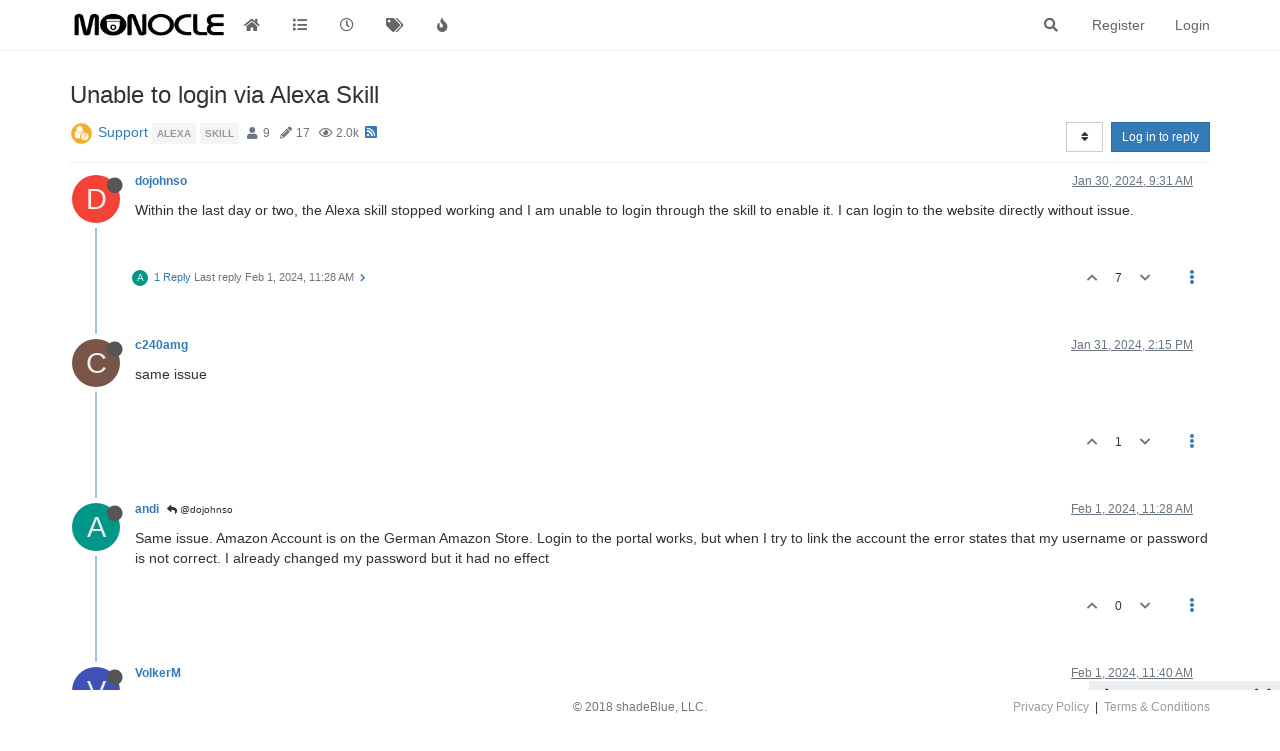

--- FILE ---
content_type: text/html; charset=utf-8
request_url: https://forum.monoclecam.com/topic/1337/unable-to-login-via-alexa-skill
body_size: 17114
content:
<!DOCTYPE html>
<html lang="en-US" data-dir="ltr" style="direction: ltr; --panel-offset: 50px;"  >
<head>
	<title>Unable to login via Alexa Skill | Monocle Forums</title>
	<meta name="viewport" content="width&#x3D;device-width, initial-scale&#x3D;1.0" />
	<meta name="content-type" content="text/html; charset=UTF-8" />
	<meta name="apple-mobile-web-app-capable" content="yes" />
	<meta name="mobile-web-app-capable" content="yes" />
	<meta property="og:site_name" content="Monocle Forums" />
	<meta name="msapplication-badge" content="frequency=30; polling-uri=https://forum.monoclecam.com/sitemap.xml" />
	<meta name="theme-color" content="#ffffff" />
	<meta name="keywords" content="monocle,ip camera,rtsp,alexa,network camera,camera,security,surveilance,echo,firetv,firetablet,monitoring,onvif" />
	<meta name="msapplication-square150x150logo" content="/assets/uploads/system/site-logo.png" />
	<meta name="title" content="Unable to login via Alexa Skill" />
	<meta name="description" content="Within the last day or two, the Alexa skill stopped working and I am unable to login through the skill to enable it. I can login to the website directly without issue. " />
	<meta property="og:title" content="Unable to login via Alexa Skill" />
	<meta property="og:description" content="Within the last day or two, the Alexa skill stopped working and I am unable to login through the skill to enable it. I can login to the website directly without issue. " />
	<meta property="og:type" content="article" />
	<meta property="article:published_time" content="2024-01-30T09:31:16.440Z" />
	<meta property="article:modified_time" content="2024-02-05T21:16:26.885Z" />
	<meta property="article:section" content="Support" />
	<meta property="og:image" content="https://forum.monoclecam.com/assets/uploads/category/category-27.png" />
	<meta property="og:image:url" content="https://forum.monoclecam.com/assets/uploads/category/category-27.png" />
	<meta property="og:image" content="https://forum.monoclecam.com/assets/uploads/system/site-logo.png" />
	<meta property="og:image:url" content="https://forum.monoclecam.com/assets/uploads/system/site-logo.png" />
	<meta property="og:image:width" content="undefined" />
	<meta property="og:image:height" content="undefined" />
	<meta property="og:url" content="https://forum.monoclecam.com/topic/1337/unable-to-login-via-alexa-skill" />
	
	<link rel="stylesheet" type="text/css" href="/assets/client.css?v=jvv1h50aba0" />
	<link rel="icon" type="image/x-icon" href="/assets/uploads/system/favicon.ico?v&#x3D;jvv1h50aba0" />
	<link rel="manifest" href="/manifest.webmanifest" crossorigin="use-credentials" />
	<link rel="search" type="application/opensearchdescription+xml" title="Monocle Forums" href="/osd.xml" />
	<link rel="apple-touch-icon" href="/assets/uploads/system/touchicon-orig.png" />
	<link rel="icon" sizes="36x36" href="/assets/uploads/system/touchicon-36.png" />
	<link rel="icon" sizes="48x48" href="/assets/uploads/system/touchicon-48.png" />
	<link rel="icon" sizes="72x72" href="/assets/uploads/system/touchicon-72.png" />
	<link rel="icon" sizes="96x96" href="/assets/uploads/system/touchicon-96.png" />
	<link rel="icon" sizes="144x144" href="/assets/uploads/system/touchicon-144.png" />
	<link rel="icon" sizes="192x192" href="/assets/uploads/system/touchicon-192.png" />
	<link rel="prefetch" href="/assets/src/modules/composer.js?v&#x3D;jvv1h50aba0" />
	<link rel="prefetch" href="/assets/src/modules/composer/uploads.js?v&#x3D;jvv1h50aba0" />
	<link rel="prefetch" href="/assets/src/modules/composer/drafts.js?v&#x3D;jvv1h50aba0" />
	<link rel="prefetch" href="/assets/src/modules/composer/tags.js?v&#x3D;jvv1h50aba0" />
	<link rel="prefetch" href="/assets/src/modules/composer/categoryList.js?v&#x3D;jvv1h50aba0" />
	<link rel="prefetch" href="/assets/src/modules/composer/resize.js?v&#x3D;jvv1h50aba0" />
	<link rel="prefetch" href="/assets/src/modules/composer/autocomplete.js?v&#x3D;jvv1h50aba0" />
	<link rel="prefetch" href="/assets/templates/composer.tpl?v&#x3D;jvv1h50aba0" />
	<link rel="prefetch" href="/assets/language/en-US/topic.json?v&#x3D;jvv1h50aba0" />
	<link rel="prefetch" href="/assets/language/en-US/modules.json?v&#x3D;jvv1h50aba0" />
	<link rel="prefetch" href="/assets/language/en-US/tags.json?v&#x3D;jvv1h50aba0" />
	<link rel="prefetch stylesheet" href="/assets/plugins/nodebb-plugin-markdown/themes/default.min.css" />
	<link rel="prefetch" href="/assets/language/en-US/markdown.json?v&#x3D;jvv1h50aba0" />
	<link rel="prefetch" href="/assets/src/modules/highlight.js" />
	<link rel="stylesheet" href="/plugins/nodebb-plugin-emoji/emoji/styles.css?v&#x3D;jvv1h50aba0" />
	<link rel="canonical" href="https://forum.monoclecam.com/topic/1337/unable-to-login-via-alexa-skill" />
	<link rel="alternate" type="application/rss+xml" href="/topic/1337.rss" />
	<link rel="up" href="https://forum.monoclecam.com/category/27/support" />
	

	<script>
		var config = JSON.parse('{"relative_path":"","upload_url":"/assets/uploads","assetBaseUrl":"/assets","siteTitle":"Monocle Forums","browserTitle":"Monocle Forums","titleLayout":"&#123;pageTitle&#125; | &#123;browserTitle&#125;","showSiteTitle":false,"maintenanceMode":false,"minimumTitleLength":3,"maximumTitleLength":255,"minimumPostLength":8,"maximumPostLength":32767,"minimumTagsPerTopic":0,"maximumTagsPerTopic":5,"minimumTagLength":3,"maximumTagLength":15,"undoTimeout":10000,"useOutgoingLinksPage":true,"outgoingLinksWhitelist":"monoclecam.com,portal.monoclecam.com,amazon.com","allowGuestHandles":false,"allowTopicsThumbnail":false,"usePagination":false,"disableChat":false,"disableChatMessageEditing":false,"maximumChatMessageLength":1000,"socketioTransports":["polling","websocket"],"socketioOrigins":"https://forum.monoclecam.com:*","websocketAddress":"","maxReconnectionAttempts":5,"reconnectionDelay":1500,"topicsPerPage":20,"postsPerPage":20,"maximumFileSize":97656,"theme:id":"nodebb-theme-persona","theme:src":"","defaultLang":"en-US","userLang":"en-US","loggedIn":false,"uid":-1,"cache-buster":"v=jvv1h50aba0","topicPostSort":"oldest_to_newest","categoryTopicSort":"oldest_to_newest","csrf_token":false,"searchEnabled":true,"searchDefaultInQuick":"titles","bootswatchSkin":"","enablePostHistory":true,"timeagoCutoff":30,"timeagoCodes":["af","am","ar","az-short","az","be","bg","bs","ca","cs","cy","da","de-short","de","dv","el","en-short","en","es-short","es","et","eu","fa-short","fa","fi","fr-short","fr","gl","he","hr","hu","hy","id","is","it-short","it","ja","jv","ko","ky","lt","lv","mk","nl","no","pl","pt-br-short","pt-br","pt-short","pt","ro","rs","ru","rw","si","sk","sl","sq","sr","sv","th","tr-short","tr","uk","ur","uz","vi","zh-CN","zh-TW"],"cookies":{"enabled":false,"message":"[[global:cookies.message]]","dismiss":"[[global:cookies.accept]]","link":"[[global:cookies.learn_more]]","link_url":"https:&#x2F;&#x2F;www.cookiesandyou.com"},"thumbs":{"size":512},"iconBackgrounds":["#f44336","#e91e63","#9c27b0","#673ab7","#3f51b5","#2196f3","#009688","#1b5e20","#33691e","#827717","#e65100","#ff5722","#795548","#607d8b"],"emailPrompt":1,"useragent":{"isYaBrowser":false,"isAuthoritative":true,"isMobile":false,"isMobileNative":false,"isTablet":false,"isiPad":false,"isiPod":false,"isiPhone":false,"isiPhoneNative":false,"isAndroid":false,"isAndroidNative":false,"isBlackberry":false,"isOpera":false,"isIE":false,"isEdge":false,"isIECompatibilityMode":false,"isSafari":false,"isFirefox":false,"isWebkit":false,"isChrome":true,"isKonqueror":false,"isOmniWeb":false,"isSeaMonkey":false,"isFlock":false,"isAmaya":false,"isPhantomJS":false,"isEpiphany":false,"isDesktop":true,"isWindows":false,"isLinux":false,"isLinux64":false,"isMac":true,"isChromeOS":false,"isBada":false,"isSamsung":false,"isRaspberry":false,"isBot":false,"isCurl":false,"isAndroidTablet":false,"isWinJs":false,"isKindleFire":false,"isSilk":false,"isCaptive":false,"isSmartTV":false,"isUC":false,"isFacebook":false,"isAlamoFire":false,"isElectron":false,"silkAccelerated":false,"browser":"Chrome","version":"131.0.0.0","os":"OS X","platform":"Apple Mac","geoIp":{},"source":"Mozilla/5.0 (Macintosh; Intel Mac OS X 10_15_7) AppleWebKit/537.36 (KHTML, like Gecko) Chrome/131.0.0.0 Safari/537.36; ClaudeBot/1.0; +claudebot@anthropic.com)","isWechat":false},"acpLang":"en-US","topicSearchEnabled":false,"composer-default":{},"hideSubCategories":true,"hideCategoryLastPost":false,"enableQuickReply":false,"markdown":{"highlight":1,"highlightLinesLanguageList":[],"theme":"default.min.css","defaultHighlightLanguage":""},"emojiCustomFirst":false,"google-analytics":{"displayFeatures":"on","id":"UA-116803699-4"},"spam-be-gone":{}}');
		var app = {
			user: JSON.parse('{"uid":0,"username":"Guest","displayname":"Guest","userslug":"","fullname":"Guest","email":"","icon:text":"?","icon:bgColor":"#aaa","groupTitle":"","groupTitleArray":[],"status":"offline","reputation":0,"email:confirmed":false,"unreadData":{"":{},"new":{},"watched":{},"unreplied":{}},"isAdmin":false,"isGlobalMod":false,"isMod":false,"privileges":{"chat":false,"upload:post:image":false,"upload:post:file":false,"signature":false,"invite":false,"group:create":false,"search:content":false,"search:users":false,"search:tags":false,"view:users":false,"view:tags":true,"view:groups":false,"local:login":false,"ban":false,"view:users:info":false},"timeagoCode":"en","offline":true,"isEmailConfirmSent":false}')
		};
	</script>

	
	
	<style>footer{background-color:white;height:30px;min-height:30px !important;padding-left:20px;padding-right:20px;border-top:5px solid white !important;margin-top:10px}.footer-container{max-width:500px;align-content:center;text-align:center;margin-left:auto;margin-right:auto}.copyright{padding-top:4px;color:#777777;font-size:.85em}.footer-links{float:right;padding-top:4px;font-size:.85em}.footer-links a{color:#9b9b9b}.footer-links a:hover{color:#9a9a00}</style>
	
</head>

<body class="page-topic page-topic-1337 page-topic-unable-to-login-via-alexa-skill page-topic-category-27 page-topic-category-support parent-category-27 page-status-200 theme-persona user-guest skin-noskin">
	<nav id="menu" class="slideout-menu hidden">
		<section class="menu-section" data-section="navigation">
	<ul class="menu-section-list"></ul>
</section>


	</nav>
	<nav id="chats-menu" class="slideout-menu hidden">
		
	</nav>

	<main id="panel" class="slideout-panel">
		<nav class="navbar navbar-default navbar-fixed-top header" id="header-menu" component="navbar">
			<div class="container">
							<div class="navbar-header">
				<button type="button" class="navbar-toggle pull-left" id="mobile-menu">
					<i class="fa fa-lg fa-fw fa-bars unread-count" data-content="0" data-unread-url="/unread"></i>
				</button>
				

				
				<div class="navbar-search visible-xs pull-right">
					<form action="/search" method="GET">
						<button type="button" class="btn btn-link"><i class="fa fa-lg fa-fw fa-search" title="Search"></i></button>
						<input autocomplete="off" type="text" class="form-control hidden" name="term" placeholder="Search"/>
						<button class="btn btn-primary hidden" type="submit"></button>
						<input type="text" class="hidden" name="in" value="titles" />
					</form>
					<div class="quick-search-container hidden">
						<div class="quick-search-results-container"></div>
					</div>
				</div>
				

				
				<a href="https://monoclecam.com">
					<img alt="" class=" forum-logo" src="/assets/uploads/system/site-logo.png?v=jvv1h50aba0" />
				</a>
				
				

				<div component="navbar/title" class="visible-xs hidden">
					<span></span>
				</div>
			</div>

			<div id="nav-dropdown" class="hidden-xs">
				
				
				<ul id="logged-out-menu" class="nav navbar-nav navbar-right">
					
					<li>
						<a href="/register">
							<i class="fa fa-pencil fa-fw hidden-sm hidden-md hidden-lg"></i>
							<span>Register</span>
						</a>
					</li>
					
					<li>
						<a href="/login">
							<i class="fa fa-sign-in fa-fw hidden-sm hidden-md hidden-lg"></i>
							<span>Login</span>
						</a>
					</li>
				</ul>
				
				
				<ul class="nav navbar-nav navbar-right">
					<li>
						<form id="search-form" class="navbar-form navbar-right hidden-xs" role="search" method="GET">
							<button id="search-button" type="button" class="btn btn-link"><i class="fa fa-search fa-fw" title="Search"></i></button>
							<div class="hidden" id="search-fields">
								<div class="form-group">
									<input autocomplete="off" type="text" class="form-control" placeholder="Search" name="query" value="">
									<a href="#"><i class="fa fa-gears fa-fw advanced-search-link"></i></a>
								</div>
								<button type="submit" class="btn btn-default hide">Search</button>
							</div>
						</form>
						<div id="quick-search-container" class="quick-search-container hidden">
							<div class="checkbox filter-category">
								<label>
									<input type="checkbox" checked><span class="name"></span>
								</label>
							</div>
							<div class="text-center loading-indicator"><i class="fa fa-spinner fa-spin"></i></div>
							<div class="quick-search-results-container"></div>
						</div>
					</li>
					<li class="visible-xs" id="search-menu">
						<a href="/search">
							<i class="fa fa-search fa-fw"></i> Search
						</a>
					</li>
				</ul>
				

				<ul class="nav navbar-nav navbar-right hidden-xs">
					<li>
						<a href="#" id="reconnect" class="hide" title="Looks like your connection to Monocle Forums was lost, please wait while we try to reconnect.">
							<i class="fa fa-check"></i>
						</a>
					</li>
				</ul>

				<ul id="main-nav" class="nav navbar-nav">
					
					
					<li class="">
						<a title="Home" class="navigation-link "
						 href="&#x2F;" >
							
							<i class="fa fa-fw fa-home" data-content=""></i>
							
							
							
						</a>
						
					</li>
					
					
					
					<li class="">
						<a title="Categories" class="navigation-link "
						 href="&#x2F;categories" >
							
							<i class="fa fa-fw fa-list" data-content=""></i>
							
							
							<span class="visible-xs-inline">Categories</span>
							
							
						</a>
						
					</li>
					
					
					
					<li class="">
						<a title="Recent" class="navigation-link "
						 href="&#x2F;recent" >
							
							<i class="fa fa-fw fa-clock-o" data-content=""></i>
							
							
							<span class="visible-xs-inline">Recent</span>
							
							
						</a>
						
					</li>
					
					
					
					<li class="">
						<a title="Tags" class="navigation-link "
						 href="&#x2F;tags" >
							
							<i class="fa fa-fw fa-tags" data-content=""></i>
							
							
							<span class="visible-xs-inline">Tags</span>
							
							
						</a>
						
					</li>
					
					
					
					<li class="">
						<a title="Popular" class="navigation-link "
						 href="&#x2F;popular" >
							
							<i class="fa fa-fw fa-fire" data-content=""></i>
							
							
							<span class="visible-xs-inline">Popular</span>
							
							
						</a>
						
					</li>
					
					
				</ul>

				
			</div>

			</div>
		</nav>
		<div class="container" id="content">
		<noscript>
    <div class="alert alert-danger">
        <p>
            Your browser does not seem to support JavaScript. As a result, your viewing experience will be diminished, and you have been placed in <strong>read-only mode</strong>.
        </p>
        <p>
            Please download a browser that supports JavaScript, or enable it if it's disabled (i.e. NoScript).
        </p>
    </div>
</noscript>
		
<div data-widget-area="header">
	
</div>
<div class="row">
	<div class="topic col-lg-12">
		<div class="topic-header">
			<h1 component="post/header" class="" itemprop="name">
				<span class="topic-title">
					<span component="topic/labels">
						<i component="topic/scheduled" class="fa fa-clock-o hidden" title="Scheduled"></i>
						<i component="topic/pinned" class="fa fa-thumb-tack hidden" title="Pinned"></i>
						<i component="topic/locked" class="fa fa-lock hidden" title="Locked"></i>
						<i class="fa fa-arrow-circle-right hidden" title="Moved"></i>
						
					</span>
					<span component="topic/title">Unable to login via Alexa Skill</span>
				</span>
			</h1>

			<div class="topic-info clearfix">
				<div class="category-item inline-block">
					<div role="presentation" class="icon pull-left" style="background-color: #ffffff; color: #000000; background-image: url(/assets/uploads/category/category-27.png); background-size: cover;">
						<i class="fa fa-fw hidden"></i>
					</div>
					<a href="/category/27/support">Support</a>
				</div>

				<div class="tags tag-list inline-block hidden-xs">
					
<a href="/tags/alexa">
    <span class="tag tag-item tag-class-alexa" data-tag="alexa">alexa</span>
</a>

<a href="/tags/skill">
    <span class="tag tag-item tag-class-skill" data-tag="skill">skill</span>
</a>

				</div>
				<div class="inline-block hidden-xs">
					<div class="stats text-muted">
	<i class="fa fa-fw fa-user" title="Posters"></i>
	<span title="9" class="human-readable-number">9</span>
</div>
<div class="stats text-muted">
	<i class="fa fa-fw fa-pencil" title="Posts"></i>
	<span component="topic/post-count" title="17" class="human-readable-number">17</span>
</div>
<div class="stats text-muted">
	<i class="fa fa-fw fa-eye" title="Views"></i>
	<span class="human-readable-number" title="2023">2023</span>
</div>
				</div>
				
				<a class="hidden-xs" target="_blank" href="/topic/1337.rss"><i class="fa fa-rss-square"></i></a>
				
				

				<div class="topic-main-buttons pull-right inline-block">
	<span class="loading-indicator btn pull-left hidden" done="0">
		<span class="hidden-xs">Loading More Posts</span> <i class="fa fa-refresh fa-spin"></i>
	</span>

	

	

	<div title="Sort by" class="btn-group bottom-sheet hidden-xs" component="thread/sort">
	<button class="btn btn-sm btn-default dropdown-toggle" data-toggle="dropdown" type="button">
	<span><i class="fa fa-fw fa-sort"></i></span></button>
	<ul class="dropdown-menu dropdown-menu-right">
		<li><a href="#" class="oldest_to_newest" data-sort="oldest_to_newest"><i class="fa fa-fw"></i> Oldest to Newest</a></li>
		<li><a href="#" class="newest_to_oldest" data-sort="newest_to_oldest"><i class="fa fa-fw"></i> Newest to Oldest</a></li>
		<li><a href="#" class="most_votes" data-sort="most_votes"><i class="fa fa-fw"></i> Most Votes</a></li>
	</ul>
</div>


	<div class="inline-block">
	
	</div>
	<div component="topic/reply/container" class="btn-group action-bar bottom-sheet hidden">
	<a href="/compose?tid=1337&title=Unable to login via Alexa Skill" class="btn btn-sm btn-primary" component="topic/reply" data-ajaxify="false" role="button"><i class="fa fa-reply visible-xs-inline"></i><span class="visible-sm-inline visible-md-inline visible-lg-inline"> Reply</span></a>
	<button type="button" class="btn btn-sm btn-primary dropdown-toggle" data-toggle="dropdown">
		<span class="caret"></span>
	</button>
	<ul class="dropdown-menu pull-right" role="menu">
		<li><a href="#" component="topic/reply-as-topic">Reply as topic</a></li>
	</ul>
</div>




<a component="topic/reply/guest" href="/login" class="btn btn-sm btn-primary">Log in to reply</a>


</div>

			</div>
		</div>
		

		
		<div component="topic/deleted/message" class="alert alert-warning hidden clearfix">
    <span class="pull-left">This topic has been deleted. Only users with topic management privileges can see it.</span>
    <span class="pull-right">
        
    </span>
</div>
		

		<ul component="topic" class="posts timeline" data-tid="1337" data-cid="27">
			
				<li component="post" class="  topic-owner-post" data-index="0" data-pid="4735" data-uid="623" data-timestamp="1706607076440" data-username="dojohnso" data-userslug="dojohnso" itemscope itemtype="http://schema.org/Comment">
					<a component="post/anchor" data-index="0" id="0"></a>

					<meta itemprop="datePublished" content="2024-01-30T09:31:16.440Z">
					<meta itemprop="dateModified" content="">

					<div class="clearfix post-header">
	<div class="icon pull-left">
		<a href="/user/dojohnso">
			<span class="avatar  avatar-sm2x avatar-rounded" alt="dojohnso" title="dojohnso" data-uid="623" loading="lazy" component="user/picture" style="background-color: #f44336;">D</span>
			<i component="user/status" class="fa fa-circle status offline" title="Offline"></i>
		</a>
	</div>

	<small class="pull-left">
		<strong>
			<a href="/user/dojohnso" itemprop="author" data-username="dojohnso" data-uid="623">dojohnso</a>
		</strong>

		

		

		<span class="visible-xs-inline-block visible-sm-inline-block visible-md-inline-block visible-lg-inline-block">
			

			<span>
				
			</span>
		</span>

	</small>
	<small class="pull-right">
		<span class="bookmarked"><i class="fa fa-bookmark-o"></i></span>
	</small>
	<small class="pull-right">
		<i component="post/edit-indicator" class="fa fa-pencil-square edit-icon hidden"></i>

		<small data-editor="" component="post/editor" class="hidden">last edited by  <span class="timeago" title=""></span></small>

		<span class="visible-xs-inline-block visible-sm-inline-block visible-md-inline-block visible-lg-inline-block">
			<a class="permalink" href="/post/4735"><span class="timeago" title="2024-01-30T09:31:16.440Z"></span></a>
		</span>
	</small>
</div>

<br />

<div class="content" component="post/content" itemprop="text">
	<p dir="auto">Within the last day or two, the Alexa skill stopped working and I am unable to login through the skill to enable it. I can login to the website directly without issue.</p>

</div>

<div class="post-footer">
	

	<div class="clearfix">
	
	<a component="post/reply-count" data-target-component="post/replies/container" href="#" class="threaded-replies no-select pull-left ">
		<span component="post/reply-count/avatars" class="avatars ">
			
			<span class="avatar  avatar-xs avatar-rounded" alt="andi" title="andi" data-uid="2619" loading="lazy" component="avatar/icon" style="background-color: #009688;">A</span>
			
		</span>

		<span class="replies-count" component="post/reply-count/text" data-replies="1">1 Reply</span>
		<span class="replies-last hidden-xs">Last reply <span class="timeago" title="2024-02-01T11:28:26.006Z"></span></span>

		<i class="fa fa-fw fa-chevron-right" component="post/replies/open"></i>
		<i class="fa fa-fw fa-chevron-down hidden" component="post/replies/close"></i>
		<i class="fa fa-fw fa-spin fa-spinner hidden" component="post/replies/loading"></i>
	</a>
	

	<small class="pull-right">
		<span class="post-tools">
			<a component="post/reply" href="#" class="no-select hidden">Reply</a>
			<a component="post/quote" href="#" class="no-select hidden">Quote</a>
		</span>

		
		<span class="votes">
			<a component="post/upvote" href="#" class="">
				<i class="fa fa-chevron-up"></i>
			</a>

			<span component="post/vote-count" data-votes="7">7</span>

			
			<a component="post/downvote" href="#" class="">
				<i class="fa fa-chevron-down"></i>
			</a>
			
		</span>
		

		<span component="post/tools" class="dropdown moderator-tools bottom-sheet ">
	<a href="#" data-toggle="dropdown" data-ajaxify="false"><i class="fa fa-fw fa-ellipsis-v"></i></a>
	<ul class="dropdown-menu dropdown-menu-right" role="menu"></ul>
</span>

	</small>
	</div>
	<div component="post/replies/container"></div>
</div>
				</li>
				
			
				<li component="post" class="  " data-index="1" data-pid="4743" data-uid="2610" data-timestamp="1706710520804" data-username="c240amg" data-userslug="c240amg" itemscope itemtype="http://schema.org/Comment">
					<a component="post/anchor" data-index="1" id="1"></a>

					<meta itemprop="datePublished" content="2024-01-31T14:15:20.804Z">
					<meta itemprop="dateModified" content="">

					<div class="clearfix post-header">
	<div class="icon pull-left">
		<a href="/user/c240amg">
			<span class="avatar  avatar-sm2x avatar-rounded" alt="c240amg" title="c240amg" data-uid="2610" loading="lazy" component="user/picture" style="background-color: #795548;">C</span>
			<i component="user/status" class="fa fa-circle status offline" title="Offline"></i>
		</a>
	</div>

	<small class="pull-left">
		<strong>
			<a href="/user/c240amg" itemprop="author" data-username="c240amg" data-uid="2610">c240amg</a>
		</strong>

		

		

		<span class="visible-xs-inline-block visible-sm-inline-block visible-md-inline-block visible-lg-inline-block">
			

			<span>
				
			</span>
		</span>

	</small>
	<small class="pull-right">
		<span class="bookmarked"><i class="fa fa-bookmark-o"></i></span>
	</small>
	<small class="pull-right">
		<i component="post/edit-indicator" class="fa fa-pencil-square edit-icon hidden"></i>

		<small data-editor="" component="post/editor" class="hidden">last edited by  <span class="timeago" title=""></span></small>

		<span class="visible-xs-inline-block visible-sm-inline-block visible-md-inline-block visible-lg-inline-block">
			<a class="permalink" href="/post/4743"><span class="timeago" title="2024-01-31T14:15:20.804Z"></span></a>
		</span>
	</small>
</div>

<br />

<div class="content" component="post/content" itemprop="text">
	<p dir="auto">same issue</p>

</div>

<div class="post-footer">
	

	<div class="clearfix">
	
	<a component="post/reply-count" data-target-component="post/replies/container" href="#" class="threaded-replies no-select pull-left hidden">
		<span component="post/reply-count/avatars" class="avatars ">
			
		</span>

		<span class="replies-count" component="post/reply-count/text" data-replies="0">1 Reply</span>
		<span class="replies-last hidden-xs">Last reply <span class="timeago" title=""></span></span>

		<i class="fa fa-fw fa-chevron-right" component="post/replies/open"></i>
		<i class="fa fa-fw fa-chevron-down hidden" component="post/replies/close"></i>
		<i class="fa fa-fw fa-spin fa-spinner hidden" component="post/replies/loading"></i>
	</a>
	

	<small class="pull-right">
		<span class="post-tools">
			<a component="post/reply" href="#" class="no-select hidden">Reply</a>
			<a component="post/quote" href="#" class="no-select hidden">Quote</a>
		</span>

		
		<span class="votes">
			<a component="post/upvote" href="#" class="">
				<i class="fa fa-chevron-up"></i>
			</a>

			<span component="post/vote-count" data-votes="1">1</span>

			
			<a component="post/downvote" href="#" class="">
				<i class="fa fa-chevron-down"></i>
			</a>
			
		</span>
		

		<span component="post/tools" class="dropdown moderator-tools bottom-sheet ">
	<a href="#" data-toggle="dropdown" data-ajaxify="false"><i class="fa fa-fw fa-ellipsis-v"></i></a>
	<ul class="dropdown-menu dropdown-menu-right" role="menu"></ul>
</span>

	</small>
	</div>
	<div component="post/replies/container"></div>
</div>
				</li>
				
			
				<li component="post" class="  " data-index="2" data-pid="4754" data-uid="2619" data-timestamp="1706786906006" data-username="andi" data-userslug="andi" itemscope itemtype="http://schema.org/Comment">
					<a component="post/anchor" data-index="2" id="2"></a>

					<meta itemprop="datePublished" content="2024-02-01T11:28:26.006Z">
					<meta itemprop="dateModified" content="">

					<div class="clearfix post-header">
	<div class="icon pull-left">
		<a href="/user/andi">
			<span class="avatar  avatar-sm2x avatar-rounded" alt="andi" title="andi" data-uid="2619" loading="lazy" component="user/picture" style="background-color: #009688;">A</span>
			<i component="user/status" class="fa fa-circle status offline" title="Offline"></i>
		</a>
	</div>

	<small class="pull-left">
		<strong>
			<a href="/user/andi" itemprop="author" data-username="andi" data-uid="2619">andi</a>
		</strong>

		

		

		<span class="visible-xs-inline-block visible-sm-inline-block visible-md-inline-block visible-lg-inline-block">
			
			<a component="post/parent" class="btn btn-xs btn-default hidden-xs" data-topid="4735" href="/post/4735"><i class="fa fa-reply"></i> @dojohnso</a>
			

			<span>
				
			</span>
		</span>

	</small>
	<small class="pull-right">
		<span class="bookmarked"><i class="fa fa-bookmark-o"></i></span>
	</small>
	<small class="pull-right">
		<i component="post/edit-indicator" class="fa fa-pencil-square edit-icon hidden"></i>

		<small data-editor="" component="post/editor" class="hidden">last edited by  <span class="timeago" title=""></span></small>

		<span class="visible-xs-inline-block visible-sm-inline-block visible-md-inline-block visible-lg-inline-block">
			<a class="permalink" href="/post/4754"><span class="timeago" title="2024-02-01T11:28:26.006Z"></span></a>
		</span>
	</small>
</div>

<br />

<div class="content" component="post/content" itemprop="text">
	<p dir="auto">Same issue. Amazon Account is on the German Amazon Store. Login to the portal works, but when I try to link the account the error states that my username or password is not correct. I already changed my password but it had no effect</p>

</div>

<div class="post-footer">
	

	<div class="clearfix">
	
	<a component="post/reply-count" data-target-component="post/replies/container" href="#" class="threaded-replies no-select pull-left hidden">
		<span component="post/reply-count/avatars" class="avatars ">
			
		</span>

		<span class="replies-count" component="post/reply-count/text" data-replies="0">1 Reply</span>
		<span class="replies-last hidden-xs">Last reply <span class="timeago" title=""></span></span>

		<i class="fa fa-fw fa-chevron-right" component="post/replies/open"></i>
		<i class="fa fa-fw fa-chevron-down hidden" component="post/replies/close"></i>
		<i class="fa fa-fw fa-spin fa-spinner hidden" component="post/replies/loading"></i>
	</a>
	

	<small class="pull-right">
		<span class="post-tools">
			<a component="post/reply" href="#" class="no-select hidden">Reply</a>
			<a component="post/quote" href="#" class="no-select hidden">Quote</a>
		</span>

		
		<span class="votes">
			<a component="post/upvote" href="#" class="">
				<i class="fa fa-chevron-up"></i>
			</a>

			<span component="post/vote-count" data-votes="0">0</span>

			
			<a component="post/downvote" href="#" class="">
				<i class="fa fa-chevron-down"></i>
			</a>
			
		</span>
		

		<span component="post/tools" class="dropdown moderator-tools bottom-sheet ">
	<a href="#" data-toggle="dropdown" data-ajaxify="false"><i class="fa fa-fw fa-ellipsis-v"></i></a>
	<ul class="dropdown-menu dropdown-menu-right" role="menu"></ul>
</span>

	</small>
	</div>
	<div component="post/replies/container"></div>
</div>
				</li>
				
			
				<li component="post" class="  " data-index="3" data-pid="4755" data-uid="2615" data-timestamp="1706787656619" data-username="VolkerM" data-userslug="volkerm" itemscope itemtype="http://schema.org/Comment">
					<a component="post/anchor" data-index="3" id="3"></a>

					<meta itemprop="datePublished" content="2024-02-01T11:40:56.619Z">
					<meta itemprop="dateModified" content="">

					<div class="clearfix post-header">
	<div class="icon pull-left">
		<a href="/user/volkerm">
			<span class="avatar  avatar-sm2x avatar-rounded" alt="VolkerM" title="VolkerM" data-uid="2615" loading="lazy" component="user/picture" style="background-color: #3f51b5;">V</span>
			<i component="user/status" class="fa fa-circle status offline" title="Offline"></i>
		</a>
	</div>

	<small class="pull-left">
		<strong>
			<a href="/user/volkerm" itemprop="author" data-username="VolkerM" data-uid="2615">VolkerM</a>
		</strong>

		

		

		<span class="visible-xs-inline-block visible-sm-inline-block visible-md-inline-block visible-lg-inline-block">
			

			<span>
				
			</span>
		</span>

	</small>
	<small class="pull-right">
		<span class="bookmarked"><i class="fa fa-bookmark-o"></i></span>
	</small>
	<small class="pull-right">
		<i component="post/edit-indicator" class="fa fa-pencil-square edit-icon hidden"></i>

		<small data-editor="" component="post/editor" class="hidden">last edited by  <span class="timeago" title=""></span></small>

		<span class="visible-xs-inline-block visible-sm-inline-block visible-md-inline-block visible-lg-inline-block">
			<a class="permalink" href="/post/4755"><span class="timeago" title="2024-02-01T11:40:56.619Z"></span></a>
		</span>
	</small>
</div>

<br />

<div class="content" component="post/content" itemprop="text">
	<p dir="auto">Same issue.</p>
<p dir="auto">I also tried to change my password but it do not work.</p>
<p dir="auto">What I noticed is that in the portal the url is:<br />
<a href="http://portal.monocle.com" target="_blank" rel="noopener noreferrer nofollow ugc">portal.monocle.com</a></p>
<p dir="auto">And the alexa skill uses the url:<br />
<a href="http://auth.monocle.com" target="_blank" rel="noopener noreferrer nofollow ugc">auth.monocle.com</a></p>
<p dir="auto">for login.</p>
<p dir="auto">I think this could be the reason.</p>

</div>

<div class="post-footer">
	

	<div class="clearfix">
	
	<a component="post/reply-count" data-target-component="post/replies/container" href="#" class="threaded-replies no-select pull-left ">
		<span component="post/reply-count/avatars" class="avatars ">
			
			<span class="avatar  avatar-xs avatar-rounded" alt="jntwest" title="jntwest" data-uid="2641" loading="lazy" component="avatar/icon" style="background-color: #607d8b;">J</span>
			
			<img class="avatar  avatar-xs avatar-rounded" alt="Monocle" title="Monocle" data-uid="3" loading="lazy" component="avatar/picture" src="/assets/uploads/profile/3-profileavatar.png" style="" />
			
		</span>

		<span class="replies-count" component="post/reply-count/text" data-replies="2">2 Replies</span>
		<span class="replies-last hidden-xs">Last reply <span class="timeago" title="2024-02-05T19:48:59.959Z"></span></span>

		<i class="fa fa-fw fa-chevron-right" component="post/replies/open"></i>
		<i class="fa fa-fw fa-chevron-down hidden" component="post/replies/close"></i>
		<i class="fa fa-fw fa-spin fa-spinner hidden" component="post/replies/loading"></i>
	</a>
	

	<small class="pull-right">
		<span class="post-tools">
			<a component="post/reply" href="#" class="no-select hidden">Reply</a>
			<a component="post/quote" href="#" class="no-select hidden">Quote</a>
		</span>

		
		<span class="votes">
			<a component="post/upvote" href="#" class="">
				<i class="fa fa-chevron-up"></i>
			</a>

			<span component="post/vote-count" data-votes="0">0</span>

			
			<a component="post/downvote" href="#" class="">
				<i class="fa fa-chevron-down"></i>
			</a>
			
		</span>
		

		<span component="post/tools" class="dropdown moderator-tools bottom-sheet ">
	<a href="#" data-toggle="dropdown" data-ajaxify="false"><i class="fa fa-fw fa-ellipsis-v"></i></a>
	<ul class="dropdown-menu dropdown-menu-right" role="menu"></ul>
</span>

	</small>
	</div>
	<div component="post/replies/container"></div>
</div>
				</li>
				
			
				<li component="post" class="  " data-index="4" data-pid="4758" data-uid="2019" data-timestamp="1706813924008" data-username="Joe" data-userslug="joe" itemscope itemtype="http://schema.org/Comment">
					<a component="post/anchor" data-index="4" id="4"></a>

					<meta itemprop="datePublished" content="2024-02-01T18:58:44.008Z">
					<meta itemprop="dateModified" content="">

					<div class="clearfix post-header">
	<div class="icon pull-left">
		<a href="/user/joe">
			<span class="avatar  avatar-sm2x avatar-rounded" alt="Joe" title="Joe" data-uid="2019" loading="lazy" component="user/picture" style="background-color: #009688;">J</span>
			<i component="user/status" class="fa fa-circle status offline" title="Offline"></i>
		</a>
	</div>

	<small class="pull-left">
		<strong>
			<a href="/user/joe" itemprop="author" data-username="Joe" data-uid="2019">Joe</a>
		</strong>

		

		

		<span class="visible-xs-inline-block visible-sm-inline-block visible-md-inline-block visible-lg-inline-block">
			

			<span>
				
			</span>
		</span>

	</small>
	<small class="pull-right">
		<span class="bookmarked"><i class="fa fa-bookmark-o"></i></span>
	</small>
	<small class="pull-right">
		<i component="post/edit-indicator" class="fa fa-pencil-square edit-icon hidden"></i>

		<small data-editor="" component="post/editor" class="hidden">last edited by  <span class="timeago" title=""></span></small>

		<span class="visible-xs-inline-block visible-sm-inline-block visible-md-inline-block visible-lg-inline-block">
			<a class="permalink" href="/post/4758"><span class="timeago" title="2024-02-01T18:58:44.008Z"></span></a>
		</span>
	</small>
</div>

<br />

<div class="content" component="post/content" itemprop="text">
	<p dir="auto">Same issue for me.</p>

</div>

<div class="post-footer">
	

	<div class="clearfix">
	
	<a component="post/reply-count" data-target-component="post/replies/container" href="#" class="threaded-replies no-select pull-left hidden">
		<span component="post/reply-count/avatars" class="avatars ">
			
		</span>

		<span class="replies-count" component="post/reply-count/text" data-replies="0">1 Reply</span>
		<span class="replies-last hidden-xs">Last reply <span class="timeago" title=""></span></span>

		<i class="fa fa-fw fa-chevron-right" component="post/replies/open"></i>
		<i class="fa fa-fw fa-chevron-down hidden" component="post/replies/close"></i>
		<i class="fa fa-fw fa-spin fa-spinner hidden" component="post/replies/loading"></i>
	</a>
	

	<small class="pull-right">
		<span class="post-tools">
			<a component="post/reply" href="#" class="no-select hidden">Reply</a>
			<a component="post/quote" href="#" class="no-select hidden">Quote</a>
		</span>

		
		<span class="votes">
			<a component="post/upvote" href="#" class="">
				<i class="fa fa-chevron-up"></i>
			</a>

			<span component="post/vote-count" data-votes="-1">-1</span>

			
			<a component="post/downvote" href="#" class="">
				<i class="fa fa-chevron-down"></i>
			</a>
			
		</span>
		

		<span component="post/tools" class="dropdown moderator-tools bottom-sheet ">
	<a href="#" data-toggle="dropdown" data-ajaxify="false"><i class="fa fa-fw fa-ellipsis-v"></i></a>
	<ul class="dropdown-menu dropdown-menu-right" role="menu"></ul>
</span>

	</small>
	</div>
	<div component="post/replies/container"></div>
</div>
				</li>
				
			
				<li component="post" class="  " data-index="5" data-pid="4775" data-uid="9" data-timestamp="1706914968444" data-username="vmsman" data-userslug="vmsman" itemscope itemtype="http://schema.org/Comment">
					<a component="post/anchor" data-index="5" id="5"></a>

					<meta itemprop="datePublished" content="2024-02-02T23:02:48.444Z">
					<meta itemprop="dateModified" content="">

					<div class="clearfix post-header">
	<div class="icon pull-left">
		<a href="/user/vmsman">
			<span class="avatar  avatar-sm2x avatar-rounded" alt="vmsman" title="vmsman" data-uid="9" loading="lazy" component="user/picture" style="background-color: #f44336;">V</span>
			<i component="user/status" class="fa fa-circle status offline" title="Offline"></i>
		</a>
	</div>

	<small class="pull-left">
		<strong>
			<a href="/user/vmsman" itemprop="author" data-username="vmsman" data-uid="9">vmsman</a>
		</strong>

		

		

		<span class="visible-xs-inline-block visible-sm-inline-block visible-md-inline-block visible-lg-inline-block">
			

			<span>
				
			</span>
		</span>

	</small>
	<small class="pull-right">
		<span class="bookmarked"><i class="fa fa-bookmark-o"></i></span>
	</small>
	<small class="pull-right">
		<i component="post/edit-indicator" class="fa fa-pencil-square edit-icon hidden"></i>

		<small data-editor="" component="post/editor" class="hidden">last edited by  <span class="timeago" title=""></span></small>

		<span class="visible-xs-inline-block visible-sm-inline-block visible-md-inline-block visible-lg-inline-block">
			<a class="permalink" href="/post/4775"><span class="timeago" title="2024-02-02T23:02:48.444Z"></span></a>
		</span>
	</small>
</div>

<br />

<div class="content" component="post/content" itemprop="text">
	<p dir="auto">Still no word from the author of the code.</p>

</div>

<div class="post-footer">
	

	<div class="clearfix">
	
	<a component="post/reply-count" data-target-component="post/replies/container" href="#" class="threaded-replies no-select pull-left hidden">
		<span component="post/reply-count/avatars" class="avatars ">
			
		</span>

		<span class="replies-count" component="post/reply-count/text" data-replies="0">1 Reply</span>
		<span class="replies-last hidden-xs">Last reply <span class="timeago" title=""></span></span>

		<i class="fa fa-fw fa-chevron-right" component="post/replies/open"></i>
		<i class="fa fa-fw fa-chevron-down hidden" component="post/replies/close"></i>
		<i class="fa fa-fw fa-spin fa-spinner hidden" component="post/replies/loading"></i>
	</a>
	

	<small class="pull-right">
		<span class="post-tools">
			<a component="post/reply" href="#" class="no-select hidden">Reply</a>
			<a component="post/quote" href="#" class="no-select hidden">Quote</a>
		</span>

		
		<span class="votes">
			<a component="post/upvote" href="#" class="">
				<i class="fa fa-chevron-up"></i>
			</a>

			<span component="post/vote-count" data-votes="0">0</span>

			
			<a component="post/downvote" href="#" class="">
				<i class="fa fa-chevron-down"></i>
			</a>
			
		</span>
		

		<span component="post/tools" class="dropdown moderator-tools bottom-sheet ">
	<a href="#" data-toggle="dropdown" data-ajaxify="false"><i class="fa fa-fw fa-ellipsis-v"></i></a>
	<ul class="dropdown-menu dropdown-menu-right" role="menu"></ul>
</span>

	</small>
	</div>
	<div component="post/replies/container"></div>
</div>
				</li>
				
			
				<li component="post" class="  " data-index="6" data-pid="4786" data-uid="2641" data-timestamp="1707157300727" data-username="jntwest" data-userslug="jntwest" itemscope itemtype="http://schema.org/Comment">
					<a component="post/anchor" data-index="6" id="6"></a>

					<meta itemprop="datePublished" content="2024-02-05T18:21:40.727Z">
					<meta itemprop="dateModified" content="">

					<div class="clearfix post-header">
	<div class="icon pull-left">
		<a href="/user/jntwest">
			<span class="avatar  avatar-sm2x avatar-rounded" alt="jntwest" title="jntwest" data-uid="2641" loading="lazy" component="user/picture" style="background-color: #607d8b;">J</span>
			<i component="user/status" class="fa fa-circle status offline" title="Offline"></i>
		</a>
	</div>

	<small class="pull-left">
		<strong>
			<a href="/user/jntwest" itemprop="author" data-username="jntwest" data-uid="2641">jntwest</a>
		</strong>

		

		

		<span class="visible-xs-inline-block visible-sm-inline-block visible-md-inline-block visible-lg-inline-block">
			
			<a component="post/parent" class="btn btn-xs btn-default hidden-xs" data-topid="4755" href="/post/4755"><i class="fa fa-reply"></i> @VolkerM</a>
			

			<span>
				
			</span>
		</span>

	</small>
	<small class="pull-right">
		<span class="bookmarked"><i class="fa fa-bookmark-o"></i></span>
	</small>
	<small class="pull-right">
		<i component="post/edit-indicator" class="fa fa-pencil-square edit-icon hidden"></i>

		<small data-editor="" component="post/editor" class="hidden">last edited by  <span class="timeago" title=""></span></small>

		<span class="visible-xs-inline-block visible-sm-inline-block visible-md-inline-block visible-lg-inline-block">
			<a class="permalink" href="/post/4786"><span class="timeago" title="2024-02-05T18:21:40.727Z"></span></a>
		</span>
	</small>
</div>

<br />

<div class="content" component="post/content" itemprop="text">
	<p dir="auto"><a class="plugin-mentions-user plugin-mentions-a" href="https://forum.monoclecam.com/uid/2615">@VolkerM</a> Same issue for me.</p>

</div>

<div class="post-footer">
	

	<div class="clearfix">
	
	<a component="post/reply-count" data-target-component="post/replies/container" href="#" class="threaded-replies no-select pull-left hidden">
		<span component="post/reply-count/avatars" class="avatars ">
			
		</span>

		<span class="replies-count" component="post/reply-count/text" data-replies="0">1 Reply</span>
		<span class="replies-last hidden-xs">Last reply <span class="timeago" title=""></span></span>

		<i class="fa fa-fw fa-chevron-right" component="post/replies/open"></i>
		<i class="fa fa-fw fa-chevron-down hidden" component="post/replies/close"></i>
		<i class="fa fa-fw fa-spin fa-spinner hidden" component="post/replies/loading"></i>
	</a>
	

	<small class="pull-right">
		<span class="post-tools">
			<a component="post/reply" href="#" class="no-select hidden">Reply</a>
			<a component="post/quote" href="#" class="no-select hidden">Quote</a>
		</span>

		
		<span class="votes">
			<a component="post/upvote" href="#" class="">
				<i class="fa fa-chevron-up"></i>
			</a>

			<span component="post/vote-count" data-votes="0">0</span>

			
			<a component="post/downvote" href="#" class="">
				<i class="fa fa-chevron-down"></i>
			</a>
			
		</span>
		

		<span component="post/tools" class="dropdown moderator-tools bottom-sheet ">
	<a href="#" data-toggle="dropdown" data-ajaxify="false"><i class="fa fa-fw fa-ellipsis-v"></i></a>
	<ul class="dropdown-menu dropdown-menu-right" role="menu"></ul>
</span>

	</small>
	</div>
	<div component="post/replies/container"></div>
</div>
				</li>
				
			
				<li component="post" class="  " data-index="7" data-pid="4796" data-uid="3" data-timestamp="1707162402582" data-username="Monocle" data-userslug="monocle" itemscope itemtype="http://schema.org/Comment">
					<a component="post/anchor" data-index="7" id="7"></a>

					<meta itemprop="datePublished" content="2024-02-05T19:46:42.582Z">
					<meta itemprop="dateModified" content="">

					<div class="clearfix post-header">
	<div class="icon pull-left">
		<a href="/user/monocle">
			<img class="avatar  avatar-sm2x avatar-rounded" alt="Monocle" title="Monocle" data-uid="3" loading="lazy" component="user/picture" src="/assets/uploads/profile/3-profileavatar.png" style="" />
			<i component="user/status" class="fa fa-circle status offline" title="Offline"></i>
		</a>
	</div>

	<small class="pull-left">
		<strong>
			<a href="/user/monocle" itemprop="author" data-username="Monocle" data-uid="3">Monocle</a>
		</strong>

		

		

		<span class="visible-xs-inline-block visible-sm-inline-block visible-md-inline-block visible-lg-inline-block">
			

			<span>
				
			</span>
		</span>

	</small>
	<small class="pull-right">
		<span class="bookmarked"><i class="fa fa-bookmark-o"></i></span>
	</small>
	<small class="pull-right">
		<i component="post/edit-indicator" class="fa fa-pencil-square edit-icon hidden"></i>

		<small data-editor="" component="post/editor" class="hidden">last edited by  <span class="timeago" title=""></span></small>

		<span class="visible-xs-inline-block visible-sm-inline-block visible-md-inline-block visible-lg-inline-block">
			<a class="permalink" href="/post/4796"><span class="timeago" title="2024-02-05T19:46:42.582Z"></span></a>
		</span>
	</small>
</div>

<br />

<div class="content" component="post/content" itemprop="text">
	<p dir="auto">@ALL.</p>
<p dir="auto">Sorry, about the delay in getting this issue resolved.  I was away from my office all last week and unable to access the necessary details and resources to work on this problem.</p>
<p dir="auto"><strong>PLEASE TRY AGAIN NOW</strong>.  (<em>You may need to restart your Monocle Gateway instances.</em>)</p>
<p dir="auto">The issue started when I replaced all the SSL certificates at the end of January.  Even though we have a pre-paid and valid 5 year certificate, the SSL rules require that it gets replaced annually now.  So after updating all the certificates and restarting all the services that allow Monocle to function, it all appeared to be working from my local testing.   However somewhere in the changes … the Monocle/Alexa authentication service failed to re-connect to the Monocle backend database properly.  Perhaps it was holding onto (cached) the previous SSL for its secure connection which then expired.  I’ll have to dig a bit deeper to better understand why it continued to fail to connect over the course of several days, but I believe this was the underlying issue causing failed account re-linking, failure to refresh Alexa tokens and failure for Monocle Gateway to reconnect and throw 401 errors.</p>
<p dir="auto">Please let me know if any of you have further issues getting Monocle working again.</p>
<p dir="auto">Thanks, Robert</p>

</div>

<div class="post-footer">
	
	<div component="post/signature" data-uid="3" class="post-signature"><p dir="auto"><strong>Monocle:</strong> <a href="https://monoclecam.com" target="_blank" rel="noopener noreferrer nofollow ugc">https://monoclecam.com</a><br />
<a href="https://monoclecam.com/start" target="_blank" rel="noopener noreferrer nofollow ugc">Getting Started</a> | <a href="https://monoclecam.com/troubleshoot" target="_blank" rel="noopener noreferrer nofollow ugc">Troubleshooting Guide</a> | <a href="https://monoclecam.com/faq" target="_blank" rel="noopener noreferrer nofollow ugc">FAQ</a> | <a href="https://monoclecam.com/support/contact" target="_blank" rel="noopener noreferrer nofollow ugc">Contact Support</a></p>
</div>
	

	<div class="clearfix">
	
	<a component="post/reply-count" data-target-component="post/replies/container" href="#" class="threaded-replies no-select pull-left ">
		<span component="post/reply-count/avatars" class="avatars ">
			
			<span class="avatar  avatar-xs avatar-rounded" alt="vmsman" title="vmsman" data-uid="9" loading="lazy" component="avatar/icon" style="background-color: #f44336;">V</span>
			
			<span class="avatar  avatar-xs avatar-rounded" alt="andi" title="andi" data-uid="2619" loading="lazy" component="avatar/icon" style="background-color: #009688;">A</span>
			
		</span>

		<span class="replies-count" component="post/reply-count/text" data-replies="2">2 Replies</span>
		<span class="replies-last hidden-xs">Last reply <span class="timeago" title="2024-02-05T20:40:00.195Z"></span></span>

		<i class="fa fa-fw fa-chevron-right" component="post/replies/open"></i>
		<i class="fa fa-fw fa-chevron-down hidden" component="post/replies/close"></i>
		<i class="fa fa-fw fa-spin fa-spinner hidden" component="post/replies/loading"></i>
	</a>
	

	<small class="pull-right">
		<span class="post-tools">
			<a component="post/reply" href="#" class="no-select hidden">Reply</a>
			<a component="post/quote" href="#" class="no-select hidden">Quote</a>
		</span>

		
		<span class="votes">
			<a component="post/upvote" href="#" class="">
				<i class="fa fa-chevron-up"></i>
			</a>

			<span component="post/vote-count" data-votes="0">0</span>

			
			<a component="post/downvote" href="#" class="">
				<i class="fa fa-chevron-down"></i>
			</a>
			
		</span>
		

		<span component="post/tools" class="dropdown moderator-tools bottom-sheet ">
	<a href="#" data-toggle="dropdown" data-ajaxify="false"><i class="fa fa-fw fa-ellipsis-v"></i></a>
	<ul class="dropdown-menu dropdown-menu-right" role="menu"></ul>
</span>

	</small>
	</div>
	<div component="post/replies/container"></div>
</div>
				</li>
				
			
				<li component="post" class="  " data-index="8" data-pid="4797" data-uid="3" data-timestamp="1707162539959" data-username="Monocle" data-userslug="monocle" itemscope itemtype="http://schema.org/Comment">
					<a component="post/anchor" data-index="8" id="8"></a>

					<meta itemprop="datePublished" content="2024-02-05T19:48:59.959Z">
					<meta itemprop="dateModified" content="">

					<div class="clearfix post-header">
	<div class="icon pull-left">
		<a href="/user/monocle">
			<img class="avatar  avatar-sm2x avatar-rounded" alt="Monocle" title="Monocle" data-uid="3" loading="lazy" component="user/picture" src="/assets/uploads/profile/3-profileavatar.png" style="" />
			<i component="user/status" class="fa fa-circle status offline" title="Offline"></i>
		</a>
	</div>

	<small class="pull-left">
		<strong>
			<a href="/user/monocle" itemprop="author" data-username="Monocle" data-uid="3">Monocle</a>
		</strong>

		

		

		<span class="visible-xs-inline-block visible-sm-inline-block visible-md-inline-block visible-lg-inline-block">
			
			<a component="post/parent" class="btn btn-xs btn-default hidden-xs" data-topid="4755" href="/post/4755"><i class="fa fa-reply"></i> @VolkerM</a>
			

			<span>
				
			</span>
		</span>

	</small>
	<small class="pull-right">
		<span class="bookmarked"><i class="fa fa-bookmark-o"></i></span>
	</small>
	<small class="pull-right">
		<i component="post/edit-indicator" class="fa fa-pencil-square edit-icon hidden"></i>

		<small data-editor="" component="post/editor" class="hidden">last edited by  <span class="timeago" title=""></span></small>

		<span class="visible-xs-inline-block visible-sm-inline-block visible-md-inline-block visible-lg-inline-block">
			<a class="permalink" href="/post/4797"><span class="timeago" title="2024-02-05T19:48:59.959Z"></span></a>
		</span>
	</small>
</div>

<br />

<div class="content" component="post/content" itemprop="text">
	<p dir="auto"><a class="plugin-mentions-user plugin-mentions-a" href="https://forum.monoclecam.com/uid/2615">@VolkerM</a> said in <a href="/post/4755">Unable to login via Alexa Skill</a>:</p>
<blockquote>
<p dir="auto">Same issue.</p>
<p dir="auto">I also tried to change my password but it do not work.</p>
<p dir="auto">What I noticed is that in the portal the url is:<br />
<a href="http://portal.monocle.com" target="_blank" rel="noopener noreferrer nofollow ugc">portal.monocle.com</a></p>
<p dir="auto">And the alexa skill uses the url:<br />
<a href="http://auth.monocle.com" target="_blank" rel="noopener noreferrer nofollow ugc">auth.monocle.com</a></p>
<p dir="auto">for login.</p>
<p dir="auto">I think this could be the reason.</p>
</blockquote>
<p dir="auto">Yes … those are separate micro-services running on the backend.  The portal was fine but the auth server was failing to connect to the shared Monocle database (<em>after SSL cert replacements</em>) … thus failing authentications for Alexa skill linking and token renewals.  More details on my other post in this thread.</p>

</div>

<div class="post-footer">
	
	<div component="post/signature" data-uid="3" class="post-signature"><p dir="auto"><strong>Monocle:</strong> <a href="https://monoclecam.com" target="_blank" rel="noopener noreferrer nofollow ugc">https://monoclecam.com</a><br />
<a href="https://monoclecam.com/start" target="_blank" rel="noopener noreferrer nofollow ugc">Getting Started</a> | <a href="https://monoclecam.com/troubleshoot" target="_blank" rel="noopener noreferrer nofollow ugc">Troubleshooting Guide</a> | <a href="https://monoclecam.com/faq" target="_blank" rel="noopener noreferrer nofollow ugc">FAQ</a> | <a href="https://monoclecam.com/support/contact" target="_blank" rel="noopener noreferrer nofollow ugc">Contact Support</a></p>
</div>
	

	<div class="clearfix">
	
	<a component="post/reply-count" data-target-component="post/replies/container" href="#" class="threaded-replies no-select pull-left hidden">
		<span component="post/reply-count/avatars" class="avatars ">
			
		</span>

		<span class="replies-count" component="post/reply-count/text" data-replies="0">1 Reply</span>
		<span class="replies-last hidden-xs">Last reply <span class="timeago" title=""></span></span>

		<i class="fa fa-fw fa-chevron-right" component="post/replies/open"></i>
		<i class="fa fa-fw fa-chevron-down hidden" component="post/replies/close"></i>
		<i class="fa fa-fw fa-spin fa-spinner hidden" component="post/replies/loading"></i>
	</a>
	

	<small class="pull-right">
		<span class="post-tools">
			<a component="post/reply" href="#" class="no-select hidden">Reply</a>
			<a component="post/quote" href="#" class="no-select hidden">Quote</a>
		</span>

		
		<span class="votes">
			<a component="post/upvote" href="#" class="">
				<i class="fa fa-chevron-up"></i>
			</a>

			<span component="post/vote-count" data-votes="0">0</span>

			
			<a component="post/downvote" href="#" class="">
				<i class="fa fa-chevron-down"></i>
			</a>
			
		</span>
		

		<span component="post/tools" class="dropdown moderator-tools bottom-sheet ">
	<a href="#" data-toggle="dropdown" data-ajaxify="false"><i class="fa fa-fw fa-ellipsis-v"></i></a>
	<ul class="dropdown-menu dropdown-menu-right" role="menu"></ul>
</span>

	</small>
	</div>
	<div component="post/replies/container"></div>
</div>
				</li>
				
			
				<li component="post" class="  " data-index="9" data-pid="4802" data-uid="9" data-timestamp="1707162862736" data-username="vmsman" data-userslug="vmsman" itemscope itemtype="http://schema.org/Comment">
					<a component="post/anchor" data-index="9" id="9"></a>

					<meta itemprop="datePublished" content="2024-02-05T19:54:22.736Z">
					<meta itemprop="dateModified" content="">

					<div class="clearfix post-header">
	<div class="icon pull-left">
		<a href="/user/vmsman">
			<span class="avatar  avatar-sm2x avatar-rounded" alt="vmsman" title="vmsman" data-uid="9" loading="lazy" component="user/picture" style="background-color: #f44336;">V</span>
			<i component="user/status" class="fa fa-circle status offline" title="Offline"></i>
		</a>
	</div>

	<small class="pull-left">
		<strong>
			<a href="/user/vmsman" itemprop="author" data-username="vmsman" data-uid="9">vmsman</a>
		</strong>

		

		

		<span class="visible-xs-inline-block visible-sm-inline-block visible-md-inline-block visible-lg-inline-block">
			
			<a component="post/parent" class="btn btn-xs btn-default hidden-xs" data-topid="4796" href="/post/4796"><i class="fa fa-reply"></i> @Monocle</a>
			

			<span>
				
			</span>
		</span>

	</small>
	<small class="pull-right">
		<span class="bookmarked"><i class="fa fa-bookmark-o"></i></span>
	</small>
	<small class="pull-right">
		<i component="post/edit-indicator" class="fa fa-pencil-square edit-icon hidden"></i>

		<small data-editor="" component="post/editor" class="hidden">last edited by  <span class="timeago" title=""></span></small>

		<span class="visible-xs-inline-block visible-sm-inline-block visible-md-inline-block visible-lg-inline-block">
			<a class="permalink" href="/post/4802"><span class="timeago" title="2024-02-05T19:54:22.736Z"></span></a>
		</span>
	</small>
</div>

<br />

<div class="content" component="post/content" itemprop="text">
	<p dir="auto"><a class="plugin-mentions-user plugin-mentions-a" href="https://forum.monoclecam.com/uid/3">@Monocle</a> Robert.  Thanks for getting things squared away.  I can report that it works GREAT again.  You have restored my Wife Approval Factor (WAF).  I know what you are talking about in regards to the certificate issue.  I have a great deal of certs and API tokens supporting services related to my YouTube channel related services and I have seen them go south due to the same type issues.  I appreciate you and all the hard work that you do!  Thanks again.</p>

</div>

<div class="post-footer">
	

	<div class="clearfix">
	
	<a component="post/reply-count" data-target-component="post/replies/container" href="#" class="threaded-replies no-select pull-left ">
		<span component="post/reply-count/avatars" class="avatars ">
			
			<img class="avatar  avatar-xs avatar-rounded" alt="Monocle" title="Monocle" data-uid="3" loading="lazy" component="avatar/picture" src="/assets/uploads/profile/3-profileavatar.png" style="" />
			
		</span>

		<span class="replies-count" component="post/reply-count/text" data-replies="1">1 Reply</span>
		<span class="replies-last hidden-xs">Last reply <span class="timeago" title="2024-02-05T20:05:57.766Z"></span></span>

		<i class="fa fa-fw fa-chevron-right" component="post/replies/open"></i>
		<i class="fa fa-fw fa-chevron-down hidden" component="post/replies/close"></i>
		<i class="fa fa-fw fa-spin fa-spinner hidden" component="post/replies/loading"></i>
	</a>
	

	<small class="pull-right">
		<span class="post-tools">
			<a component="post/reply" href="#" class="no-select hidden">Reply</a>
			<a component="post/quote" href="#" class="no-select hidden">Quote</a>
		</span>

		
		<span class="votes">
			<a component="post/upvote" href="#" class="">
				<i class="fa fa-chevron-up"></i>
			</a>

			<span component="post/vote-count" data-votes="0">0</span>

			
			<a component="post/downvote" href="#" class="">
				<i class="fa fa-chevron-down"></i>
			</a>
			
		</span>
		

		<span component="post/tools" class="dropdown moderator-tools bottom-sheet ">
	<a href="#" data-toggle="dropdown" data-ajaxify="false"><i class="fa fa-fw fa-ellipsis-v"></i></a>
	<ul class="dropdown-menu dropdown-menu-right" role="menu"></ul>
</span>

	</small>
	</div>
	<div component="post/replies/container"></div>
</div>
				</li>
				
			
				<li component="post" class="  " data-index="10" data-pid="4805" data-uid="3" data-timestamp="1707163557766" data-username="Monocle" data-userslug="monocle" itemscope itemtype="http://schema.org/Comment">
					<a component="post/anchor" data-index="10" id="10"></a>

					<meta itemprop="datePublished" content="2024-02-05T20:05:57.766Z">
					<meta itemprop="dateModified" content="">

					<div class="clearfix post-header">
	<div class="icon pull-left">
		<a href="/user/monocle">
			<img class="avatar  avatar-sm2x avatar-rounded" alt="Monocle" title="Monocle" data-uid="3" loading="lazy" component="user/picture" src="/assets/uploads/profile/3-profileavatar.png" style="" />
			<i component="user/status" class="fa fa-circle status offline" title="Offline"></i>
		</a>
	</div>

	<small class="pull-left">
		<strong>
			<a href="/user/monocle" itemprop="author" data-username="Monocle" data-uid="3">Monocle</a>
		</strong>

		

		

		<span class="visible-xs-inline-block visible-sm-inline-block visible-md-inline-block visible-lg-inline-block">
			
			<a component="post/parent" class="btn btn-xs btn-default hidden-xs" data-topid="4802" href="/post/4802"><i class="fa fa-reply"></i> @vmsman</a>
			

			<span>
				
			</span>
		</span>

	</small>
	<small class="pull-right">
		<span class="bookmarked"><i class="fa fa-bookmark-o"></i></span>
	</small>
	<small class="pull-right">
		<i component="post/edit-indicator" class="fa fa-pencil-square edit-icon hidden"></i>

		<small data-editor="" component="post/editor" class="hidden">last edited by  <span class="timeago" title=""></span></small>

		<span class="visible-xs-inline-block visible-sm-inline-block visible-md-inline-block visible-lg-inline-block">
			<a class="permalink" href="/post/4805"><span class="timeago" title="2024-02-05T20:05:57.766Z"></span></a>
		</span>
	</small>
</div>

<br />

<div class="content" component="post/content" itemprop="text">
	<p dir="auto"><a class="plugin-mentions-user plugin-mentions-a" href="https://forum.monoclecam.com/uid/9">@vmsman</a> said in <a href="/post/4802">Unable to login via Alexa Skill</a>:</p>
<blockquote>
<p dir="auto"><a class="plugin-mentions-user plugin-mentions-a" href="https://forum.monoclecam.com/uid/3">@Monocle</a> Robert.  Thanks for getting things squared away.  I can report that it works GREAT again.  You have restored my Wife Approval Factor (WAF).  I know what you are talking about in regards to the certificate issue.  I have a great deal of certs and API tokens supporting services related to my YouTube channel related services and I have seen them go south due to the same type issues.  I appreciate you and all the hard work that you do!  Thanks again.</p>
</blockquote>
<p dir="auto">Thanks for the confirmation and glad to hear its working for you.   The SSL cert replacement process itself went fine but for some reason one of the backend services failed to re-connect to the database.  But all the other services (portal, proxy, etc.) re-connected just fine.  Still scratching my head on this one.  I’ll have to dig into some code to try and figure this one out :-)</p>
<p dir="auto">Thanks, Robert</p>

</div>

<div class="post-footer">
	
	<div component="post/signature" data-uid="3" class="post-signature"><p dir="auto"><strong>Monocle:</strong> <a href="https://monoclecam.com" target="_blank" rel="noopener noreferrer nofollow ugc">https://monoclecam.com</a><br />
<a href="https://monoclecam.com/start" target="_blank" rel="noopener noreferrer nofollow ugc">Getting Started</a> | <a href="https://monoclecam.com/troubleshoot" target="_blank" rel="noopener noreferrer nofollow ugc">Troubleshooting Guide</a> | <a href="https://monoclecam.com/faq" target="_blank" rel="noopener noreferrer nofollow ugc">FAQ</a> | <a href="https://monoclecam.com/support/contact" target="_blank" rel="noopener noreferrer nofollow ugc">Contact Support</a></p>
</div>
	

	<div class="clearfix">
	
	<a component="post/reply-count" data-target-component="post/replies/container" href="#" class="threaded-replies no-select pull-left ">
		<span component="post/reply-count/avatars" class="avatars ">
			
			<span class="avatar  avatar-xs avatar-rounded" alt="vmsman" title="vmsman" data-uid="9" loading="lazy" component="avatar/icon" style="background-color: #f44336;">V</span>
			
			<span class="avatar  avatar-xs avatar-rounded" alt="DaBbleR" title="DaBbleR" data-uid="2614" loading="lazy" component="avatar/icon" style="background-color: #3f51b5;">D</span>
			
		</span>

		<span class="replies-count" component="post/reply-count/text" data-replies="2">2 Replies</span>
		<span class="replies-last hidden-xs">Last reply <span class="timeago" title="2024-02-05T20:09:17.276Z"></span></span>

		<i class="fa fa-fw fa-chevron-right" component="post/replies/open"></i>
		<i class="fa fa-fw fa-chevron-down hidden" component="post/replies/close"></i>
		<i class="fa fa-fw fa-spin fa-spinner hidden" component="post/replies/loading"></i>
	</a>
	

	<small class="pull-right">
		<span class="post-tools">
			<a component="post/reply" href="#" class="no-select hidden">Reply</a>
			<a component="post/quote" href="#" class="no-select hidden">Quote</a>
		</span>

		
		<span class="votes">
			<a component="post/upvote" href="#" class="">
				<i class="fa fa-chevron-up"></i>
			</a>

			<span component="post/vote-count" data-votes="0">0</span>

			
			<a component="post/downvote" href="#" class="">
				<i class="fa fa-chevron-down"></i>
			</a>
			
		</span>
		

		<span component="post/tools" class="dropdown moderator-tools bottom-sheet ">
	<a href="#" data-toggle="dropdown" data-ajaxify="false"><i class="fa fa-fw fa-ellipsis-v"></i></a>
	<ul class="dropdown-menu dropdown-menu-right" role="menu"></ul>
</span>

	</small>
	</div>
	<div component="post/replies/container"></div>
</div>
				</li>
				
			
				<li component="post" class="  " data-index="11" data-pid="4806" data-uid="9" data-timestamp="1707163725546" data-username="vmsman" data-userslug="vmsman" itemscope itemtype="http://schema.org/Comment">
					<a component="post/anchor" data-index="11" id="11"></a>

					<meta itemprop="datePublished" content="2024-02-05T20:08:45.546Z">
					<meta itemprop="dateModified" content="">

					<div class="clearfix post-header">
	<div class="icon pull-left">
		<a href="/user/vmsman">
			<span class="avatar  avatar-sm2x avatar-rounded" alt="vmsman" title="vmsman" data-uid="9" loading="lazy" component="user/picture" style="background-color: #f44336;">V</span>
			<i component="user/status" class="fa fa-circle status offline" title="Offline"></i>
		</a>
	</div>

	<small class="pull-left">
		<strong>
			<a href="/user/vmsman" itemprop="author" data-username="vmsman" data-uid="9">vmsman</a>
		</strong>

		

		

		<span class="visible-xs-inline-block visible-sm-inline-block visible-md-inline-block visible-lg-inline-block">
			
			<a component="post/parent" class="btn btn-xs btn-default hidden-xs" data-topid="4805" href="/post/4805"><i class="fa fa-reply"></i> @Monocle</a>
			

			<span>
				
			</span>
		</span>

	</small>
	<small class="pull-right">
		<span class="bookmarked"><i class="fa fa-bookmark-o"></i></span>
	</small>
	<small class="pull-right">
		<i component="post/edit-indicator" class="fa fa-pencil-square edit-icon hidden"></i>

		<small data-editor="" component="post/editor" class="hidden">last edited by  <span class="timeago" title=""></span></small>

		<span class="visible-xs-inline-block visible-sm-inline-block visible-md-inline-block visible-lg-inline-block">
			<a class="permalink" href="/post/4806"><span class="timeago" title="2024-02-05T20:08:45.546Z"></span></a>
		</span>
	</small>
</div>

<br />

<div class="content" component="post/content" itemprop="text">
	<p dir="auto"><a class="plugin-mentions-user plugin-mentions-a" href="https://forum.monoclecam.com/uid/3">@Monocle</a> Excellent.  If you want to loop me in on providing support in some way, I can provide some “backup” help if desired.</p>

</div>

<div class="post-footer">
	

	<div class="clearfix">
	
	<a component="post/reply-count" data-target-component="post/replies/container" href="#" class="threaded-replies no-select pull-left hidden">
		<span component="post/reply-count/avatars" class="avatars ">
			
		</span>

		<span class="replies-count" component="post/reply-count/text" data-replies="0">1 Reply</span>
		<span class="replies-last hidden-xs">Last reply <span class="timeago" title=""></span></span>

		<i class="fa fa-fw fa-chevron-right" component="post/replies/open"></i>
		<i class="fa fa-fw fa-chevron-down hidden" component="post/replies/close"></i>
		<i class="fa fa-fw fa-spin fa-spinner hidden" component="post/replies/loading"></i>
	</a>
	

	<small class="pull-right">
		<span class="post-tools">
			<a component="post/reply" href="#" class="no-select hidden">Reply</a>
			<a component="post/quote" href="#" class="no-select hidden">Quote</a>
		</span>

		
		<span class="votes">
			<a component="post/upvote" href="#" class="">
				<i class="fa fa-chevron-up"></i>
			</a>

			<span component="post/vote-count" data-votes="0">0</span>

			
			<a component="post/downvote" href="#" class="">
				<i class="fa fa-chevron-down"></i>
			</a>
			
		</span>
		

		<span component="post/tools" class="dropdown moderator-tools bottom-sheet ">
	<a href="#" data-toggle="dropdown" data-ajaxify="false"><i class="fa fa-fw fa-ellipsis-v"></i></a>
	<ul class="dropdown-menu dropdown-menu-right" role="menu"></ul>
</span>

	</small>
	</div>
	<div component="post/replies/container"></div>
</div>
				</li>
				
			
				<li component="post" class="  " data-index="12" data-pid="4807" data-uid="2614" data-timestamp="1707163757276" data-username="DaBbleR" data-userslug="dabbler" itemscope itemtype="http://schema.org/Comment">
					<a component="post/anchor" data-index="12" id="12"></a>

					<meta itemprop="datePublished" content="2024-02-05T20:09:17.276Z">
					<meta itemprop="dateModified" content="">

					<div class="clearfix post-header">
	<div class="icon pull-left">
		<a href="/user/dabbler">
			<span class="avatar  avatar-sm2x avatar-rounded" alt="DaBbleR" title="DaBbleR" data-uid="2614" loading="lazy" component="user/picture" style="background-color: #3f51b5;">D</span>
			<i component="user/status" class="fa fa-circle status offline" title="Offline"></i>
		</a>
	</div>

	<small class="pull-left">
		<strong>
			<a href="/user/dabbler" itemprop="author" data-username="DaBbleR" data-uid="2614">DaBbleR</a>
		</strong>

		

		

		<span class="visible-xs-inline-block visible-sm-inline-block visible-md-inline-block visible-lg-inline-block">
			
			<a component="post/parent" class="btn btn-xs btn-default hidden-xs" data-topid="4805" href="/post/4805"><i class="fa fa-reply"></i> @Monocle</a>
			

			<span>
				
			</span>
		</span>

	</small>
	<small class="pull-right">
		<span class="bookmarked"><i class="fa fa-bookmark-o"></i></span>
	</small>
	<small class="pull-right">
		<i component="post/edit-indicator" class="fa fa-pencil-square edit-icon hidden"></i>

		<small data-editor="" component="post/editor" class="hidden">last edited by  <span class="timeago" title=""></span></small>

		<span class="visible-xs-inline-block visible-sm-inline-block visible-md-inline-block visible-lg-inline-block">
			<a class="permalink" href="/post/4807"><span class="timeago" title="2024-02-05T20:09:17.276Z"></span></a>
		</span>
	</small>
</div>

<br />

<div class="content" component="post/content" itemprop="text">
	<p dir="auto"><a class="plugin-mentions-user plugin-mentions-a" href="https://forum.monoclecam.com/uid/3">@Monocle</a> Thanks so much for your support.<br />
I completly undestand you were away and could not take a look at it.</p>
<p dir="auto">I’m wondering if you would like to have collaborators to help you maintain the whole project.</p>
<p dir="auto">I’m eager to help you in case you are interesting in, just let me know.<br />
Again thank you</p>

</div>

<div class="post-footer">
	

	<div class="clearfix">
	
	<a component="post/reply-count" data-target-component="post/replies/container" href="#" class="threaded-replies no-select pull-left hidden">
		<span component="post/reply-count/avatars" class="avatars ">
			
		</span>

		<span class="replies-count" component="post/reply-count/text" data-replies="0">1 Reply</span>
		<span class="replies-last hidden-xs">Last reply <span class="timeago" title=""></span></span>

		<i class="fa fa-fw fa-chevron-right" component="post/replies/open"></i>
		<i class="fa fa-fw fa-chevron-down hidden" component="post/replies/close"></i>
		<i class="fa fa-fw fa-spin fa-spinner hidden" component="post/replies/loading"></i>
	</a>
	

	<small class="pull-right">
		<span class="post-tools">
			<a component="post/reply" href="#" class="no-select hidden">Reply</a>
			<a component="post/quote" href="#" class="no-select hidden">Quote</a>
		</span>

		
		<span class="votes">
			<a component="post/upvote" href="#" class="">
				<i class="fa fa-chevron-up"></i>
			</a>

			<span component="post/vote-count" data-votes="0">0</span>

			
			<a component="post/downvote" href="#" class="">
				<i class="fa fa-chevron-down"></i>
			</a>
			
		</span>
		

		<span component="post/tools" class="dropdown moderator-tools bottom-sheet ">
	<a href="#" data-toggle="dropdown" data-ajaxify="false"><i class="fa fa-fw fa-ellipsis-v"></i></a>
	<ul class="dropdown-menu dropdown-menu-right" role="menu"></ul>
</span>

	</small>
	</div>
	<div component="post/replies/container"></div>
</div>
				</li>
				
			
				<li component="post" class="  " data-index="13" data-pid="4808" data-uid="2619" data-timestamp="1707165600195" data-username="andi" data-userslug="andi" itemscope itemtype="http://schema.org/Comment">
					<a component="post/anchor" data-index="13" id="13"></a>

					<meta itemprop="datePublished" content="2024-02-05T20:40:00.195Z">
					<meta itemprop="dateModified" content="">

					<div class="clearfix post-header">
	<div class="icon pull-left">
		<a href="/user/andi">
			<span class="avatar  avatar-sm2x avatar-rounded" alt="andi" title="andi" data-uid="2619" loading="lazy" component="user/picture" style="background-color: #009688;">A</span>
			<i component="user/status" class="fa fa-circle status offline" title="Offline"></i>
		</a>
	</div>

	<small class="pull-left">
		<strong>
			<a href="/user/andi" itemprop="author" data-username="andi" data-uid="2619">andi</a>
		</strong>

		

		

		<span class="visible-xs-inline-block visible-sm-inline-block visible-md-inline-block visible-lg-inline-block">
			
			<a component="post/parent" class="btn btn-xs btn-default hidden-xs" data-topid="4796" href="/post/4796"><i class="fa fa-reply"></i> @Monocle</a>
			

			<span>
				
			</span>
		</span>

	</small>
	<small class="pull-right">
		<span class="bookmarked"><i class="fa fa-bookmark-o"></i></span>
	</small>
	<small class="pull-right">
		<i component="post/edit-indicator" class="fa fa-pencil-square edit-icon hidden"></i>

		<small data-editor="" component="post/editor" class="hidden">last edited by  <span class="timeago" title=""></span></small>

		<span class="visible-xs-inline-block visible-sm-inline-block visible-md-inline-block visible-lg-inline-block">
			<a class="permalink" href="/post/4808"><span class="timeago" title="2024-02-05T20:40:00.195Z"></span></a>
		</span>
	</small>
</div>

<br />

<div class="content" component="post/content" itemprop="text">
	<p dir="auto"><a class="plugin-mentions-user plugin-mentions-a" href="https://forum.monoclecam.com/uid/3">@Monocle</a><br />
Thank you for your fast support. Unfortunately I still get the same issue when trying to activate the Skill in the Alex app. I get redirected to the authentication screen but when I enter my Email and password I get the message that they are incorrect.<br />
When I use the same credentials in the browser to access <a href="http://portal.monoclecam.com" target="_blank" rel="noopener noreferrer nofollow ugc">portal.monoclecam.com</a> the login works and I can see my cameras.<br />
My Alexa account is on the German marketplace, if this somehow related to the issue.</p>

</div>

<div class="post-footer">
	

	<div class="clearfix">
	
	<a component="post/reply-count" data-target-component="post/replies/container" href="#" class="threaded-replies no-select pull-left ">
		<span component="post/reply-count/avatars" class="avatars ">
			
			<img class="avatar  avatar-xs avatar-rounded" alt="Monocle" title="Monocle" data-uid="3" loading="lazy" component="avatar/picture" src="/assets/uploads/profile/3-profileavatar.png" style="" />
			
		</span>

		<span class="replies-count" component="post/reply-count/text" data-replies="1">1 Reply</span>
		<span class="replies-last hidden-xs">Last reply <span class="timeago" title="2024-02-05T20:46:25.108Z"></span></span>

		<i class="fa fa-fw fa-chevron-right" component="post/replies/open"></i>
		<i class="fa fa-fw fa-chevron-down hidden" component="post/replies/close"></i>
		<i class="fa fa-fw fa-spin fa-spinner hidden" component="post/replies/loading"></i>
	</a>
	

	<small class="pull-right">
		<span class="post-tools">
			<a component="post/reply" href="#" class="no-select hidden">Reply</a>
			<a component="post/quote" href="#" class="no-select hidden">Quote</a>
		</span>

		
		<span class="votes">
			<a component="post/upvote" href="#" class="">
				<i class="fa fa-chevron-up"></i>
			</a>

			<span component="post/vote-count" data-votes="0">0</span>

			
			<a component="post/downvote" href="#" class="">
				<i class="fa fa-chevron-down"></i>
			</a>
			
		</span>
		

		<span component="post/tools" class="dropdown moderator-tools bottom-sheet ">
	<a href="#" data-toggle="dropdown" data-ajaxify="false"><i class="fa fa-fw fa-ellipsis-v"></i></a>
	<ul class="dropdown-menu dropdown-menu-right" role="menu"></ul>
</span>

	</small>
	</div>
	<div component="post/replies/container"></div>
</div>
				</li>
				
			
				<li component="post" class="  " data-index="14" data-pid="4810" data-uid="3" data-timestamp="1707165985108" data-username="Monocle" data-userslug="monocle" itemscope itemtype="http://schema.org/Comment">
					<a component="post/anchor" data-index="14" id="14"></a>

					<meta itemprop="datePublished" content="2024-02-05T20:46:25.108Z">
					<meta itemprop="dateModified" content="">

					<div class="clearfix post-header">
	<div class="icon pull-left">
		<a href="/user/monocle">
			<img class="avatar  avatar-sm2x avatar-rounded" alt="Monocle" title="Monocle" data-uid="3" loading="lazy" component="user/picture" src="/assets/uploads/profile/3-profileavatar.png" style="" />
			<i component="user/status" class="fa fa-circle status offline" title="Offline"></i>
		</a>
	</div>

	<small class="pull-left">
		<strong>
			<a href="/user/monocle" itemprop="author" data-username="Monocle" data-uid="3">Monocle</a>
		</strong>

		

		

		<span class="visible-xs-inline-block visible-sm-inline-block visible-md-inline-block visible-lg-inline-block">
			
			<a component="post/parent" class="btn btn-xs btn-default hidden-xs" data-topid="4808" href="/post/4808"><i class="fa fa-reply"></i> @andi</a>
			

			<span>
				
			</span>
		</span>

	</small>
	<small class="pull-right">
		<span class="bookmarked"><i class="fa fa-bookmark-o"></i></span>
	</small>
	<small class="pull-right">
		<i component="post/edit-indicator" class="fa fa-pencil-square edit-icon hidden"></i>

		<small data-editor="" component="post/editor" class="hidden">last edited by  <span class="timeago" title=""></span></small>

		<span class="visible-xs-inline-block visible-sm-inline-block visible-md-inline-block visible-lg-inline-block">
			<a class="permalink" href="/post/4810"><span class="timeago" title="2024-02-05T20:46:25.108Z"></span></a>
		</span>
	</small>
</div>

<br />

<div class="content" component="post/content" itemprop="text">
	<p dir="auto"><a class="plugin-mentions-user plugin-mentions-a" href="https://forum.monoclecam.com/uid/2619">@andi</a></p>
<p dir="auto">No, all languages and handled by the same set of backend services.</p>
<p dir="auto">I did encounter some failures when trying to link the skill using my Chrome browser but it worked fine via desktop Safari and on my phone.   What device/browser are you using to try to activate the skill?  Perhaps try a different one to see.   In these failures I observed I could not see anything wrong with the Monocle implementation and nothing has changed there for years.  Perhaps some new issue in the Chrome browser?</p>
<p dir="auto">Thanks, Robert</p>

</div>

<div class="post-footer">
	
	<div component="post/signature" data-uid="3" class="post-signature"><p dir="auto"><strong>Monocle:</strong> <a href="https://monoclecam.com" target="_blank" rel="noopener noreferrer nofollow ugc">https://monoclecam.com</a><br />
<a href="https://monoclecam.com/start" target="_blank" rel="noopener noreferrer nofollow ugc">Getting Started</a> | <a href="https://monoclecam.com/troubleshoot" target="_blank" rel="noopener noreferrer nofollow ugc">Troubleshooting Guide</a> | <a href="https://monoclecam.com/faq" target="_blank" rel="noopener noreferrer nofollow ugc">FAQ</a> | <a href="https://monoclecam.com/support/contact" target="_blank" rel="noopener noreferrer nofollow ugc">Contact Support</a></p>
</div>
	

	<div class="clearfix">
	
	<a component="post/reply-count" data-target-component="post/replies/container" href="#" class="threaded-replies no-select pull-left ">
		<span component="post/reply-count/avatars" class="avatars ">
			
			<span class="avatar  avatar-xs avatar-rounded" alt="andi" title="andi" data-uid="2619" loading="lazy" component="avatar/icon" style="background-color: #009688;">A</span>
			
		</span>

		<span class="replies-count" component="post/reply-count/text" data-replies="1">1 Reply</span>
		<span class="replies-last hidden-xs">Last reply <span class="timeago" title="2024-02-05T21:09:19.610Z"></span></span>

		<i class="fa fa-fw fa-chevron-right" component="post/replies/open"></i>
		<i class="fa fa-fw fa-chevron-down hidden" component="post/replies/close"></i>
		<i class="fa fa-fw fa-spin fa-spinner hidden" component="post/replies/loading"></i>
	</a>
	

	<small class="pull-right">
		<span class="post-tools">
			<a component="post/reply" href="#" class="no-select hidden">Reply</a>
			<a component="post/quote" href="#" class="no-select hidden">Quote</a>
		</span>

		
		<span class="votes">
			<a component="post/upvote" href="#" class="">
				<i class="fa fa-chevron-up"></i>
			</a>

			<span component="post/vote-count" data-votes="0">0</span>

			
			<a component="post/downvote" href="#" class="">
				<i class="fa fa-chevron-down"></i>
			</a>
			
		</span>
		

		<span component="post/tools" class="dropdown moderator-tools bottom-sheet ">
	<a href="#" data-toggle="dropdown" data-ajaxify="false"><i class="fa fa-fw fa-ellipsis-v"></i></a>
	<ul class="dropdown-menu dropdown-menu-right" role="menu"></ul>
</span>

	</small>
	</div>
	<div component="post/replies/container"></div>
</div>
				</li>
				
			
				<li component="post" class="  " data-index="15" data-pid="4812" data-uid="2619" data-timestamp="1707167359610" data-username="andi" data-userslug="andi" itemscope itemtype="http://schema.org/Comment">
					<a component="post/anchor" data-index="15" id="15"></a>

					<meta itemprop="datePublished" content="2024-02-05T21:09:19.610Z">
					<meta itemprop="dateModified" content="">

					<div class="clearfix post-header">
	<div class="icon pull-left">
		<a href="/user/andi">
			<span class="avatar  avatar-sm2x avatar-rounded" alt="andi" title="andi" data-uid="2619" loading="lazy" component="user/picture" style="background-color: #009688;">A</span>
			<i component="user/status" class="fa fa-circle status offline" title="Offline"></i>
		</a>
	</div>

	<small class="pull-left">
		<strong>
			<a href="/user/andi" itemprop="author" data-username="andi" data-uid="2619">andi</a>
		</strong>

		

		

		<span class="visible-xs-inline-block visible-sm-inline-block visible-md-inline-block visible-lg-inline-block">
			
			<a component="post/parent" class="btn btn-xs btn-default hidden-xs" data-topid="4810" href="/post/4810"><i class="fa fa-reply"></i> @Monocle</a>
			

			<span>
				
			</span>
		</span>

	</small>
	<small class="pull-right">
		<span class="bookmarked"><i class="fa fa-bookmark-o"></i></span>
	</small>
	<small class="pull-right">
		<i component="post/edit-indicator" class="fa fa-pencil-square edit-icon hidden"></i>

		<small data-editor="" component="post/editor" class="hidden">last edited by  <span class="timeago" title=""></span></small>

		<span class="visible-xs-inline-block visible-sm-inline-block visible-md-inline-block visible-lg-inline-block">
			<a class="permalink" href="/post/4812"><span class="timeago" title="2024-02-05T21:09:19.610Z"></span></a>
		</span>
	</small>
</div>

<br />

<div class="content" component="post/content" itemprop="text">
	<p dir="auto"><a class="plugin-mentions-user plugin-mentions-a" href="https://forum.monoclecam.com/uid/3">@Monocle</a> Hi Robert,</p>
<p dir="auto">Thank you for your fast and in-depth support. I could solve the issue by switching to the Desktop version of the website. It seems the Alexa App uses Google Chrome on my Android device.</p>
<p dir="auto">Using the Desktop Version the login worked fine.</p>
<p dir="auto">With best regards</p>
<p dir="auto">Andreas</p>

</div>

<div class="post-footer">
	

	<div class="clearfix">
	
	<a component="post/reply-count" data-target-component="post/replies/container" href="#" class="threaded-replies no-select pull-left ">
		<span component="post/reply-count/avatars" class="avatars ">
			
			<img class="avatar  avatar-xs avatar-rounded" alt="Monocle" title="Monocle" data-uid="3" loading="lazy" component="avatar/picture" src="/assets/uploads/profile/3-profileavatar.png" style="" />
			
		</span>

		<span class="replies-count" component="post/reply-count/text" data-replies="1">1 Reply</span>
		<span class="replies-last hidden-xs">Last reply <span class="timeago" title="2024-02-05T21:16:26.885Z"></span></span>

		<i class="fa fa-fw fa-chevron-right" component="post/replies/open"></i>
		<i class="fa fa-fw fa-chevron-down hidden" component="post/replies/close"></i>
		<i class="fa fa-fw fa-spin fa-spinner hidden" component="post/replies/loading"></i>
	</a>
	

	<small class="pull-right">
		<span class="post-tools">
			<a component="post/reply" href="#" class="no-select hidden">Reply</a>
			<a component="post/quote" href="#" class="no-select hidden">Quote</a>
		</span>

		
		<span class="votes">
			<a component="post/upvote" href="#" class="">
				<i class="fa fa-chevron-up"></i>
			</a>

			<span component="post/vote-count" data-votes="0">0</span>

			
			<a component="post/downvote" href="#" class="">
				<i class="fa fa-chevron-down"></i>
			</a>
			
		</span>
		

		<span component="post/tools" class="dropdown moderator-tools bottom-sheet ">
	<a href="#" data-toggle="dropdown" data-ajaxify="false"><i class="fa fa-fw fa-ellipsis-v"></i></a>
	<ul class="dropdown-menu dropdown-menu-right" role="menu"></ul>
</span>

	</small>
	</div>
	<div component="post/replies/container"></div>
</div>
				</li>
				
			
				<li component="post" class="  " data-index="16" data-pid="4813" data-uid="3" data-timestamp="1707167786885" data-username="Monocle" data-userslug="monocle" itemscope itemtype="http://schema.org/Comment">
					<a component="post/anchor" data-index="16" id="16"></a>

					<meta itemprop="datePublished" content="2024-02-05T21:16:26.885Z">
					<meta itemprop="dateModified" content="">

					<div class="clearfix post-header">
	<div class="icon pull-left">
		<a href="/user/monocle">
			<img class="avatar  avatar-sm2x avatar-rounded" alt="Monocle" title="Monocle" data-uid="3" loading="lazy" component="user/picture" src="/assets/uploads/profile/3-profileavatar.png" style="" />
			<i component="user/status" class="fa fa-circle status offline" title="Offline"></i>
		</a>
	</div>

	<small class="pull-left">
		<strong>
			<a href="/user/monocle" itemprop="author" data-username="Monocle" data-uid="3">Monocle</a>
		</strong>

		

		

		<span class="visible-xs-inline-block visible-sm-inline-block visible-md-inline-block visible-lg-inline-block">
			
			<a component="post/parent" class="btn btn-xs btn-default hidden-xs" data-topid="4812" href="/post/4812"><i class="fa fa-reply"></i> @andi</a>
			

			<span>
				
			</span>
		</span>

	</small>
	<small class="pull-right">
		<span class="bookmarked"><i class="fa fa-bookmark-o"></i></span>
	</small>
	<small class="pull-right">
		<i component="post/edit-indicator" class="fa fa-pencil-square edit-icon hidden"></i>

		<small data-editor="" component="post/editor" class="hidden">last edited by  <span class="timeago" title=""></span></small>

		<span class="visible-xs-inline-block visible-sm-inline-block visible-md-inline-block visible-lg-inline-block">
			<a class="permalink" href="/post/4813"><span class="timeago" title="2024-02-05T21:16:26.885Z"></span></a>
		</span>
	</small>
</div>

<br />

<div class="content" component="post/content" itemprop="text">
	<p dir="auto"><a class="plugin-mentions-user plugin-mentions-a" href="https://forum.monoclecam.com/uid/2619">@andi</a> said in <a href="/post/4812">Unable to login via Alexa Skill</a>:</p>
<blockquote>
<p dir="auto"><a class="plugin-mentions-user plugin-mentions-a" href="https://forum.monoclecam.com/uid/3">@Monocle</a> Hi Robert,</p>
<p dir="auto">Thank you for your fast and in-depth support. I could solve the issue by switching to the Desktop version of the website. It seems the Alexa App uses Google Chrome on my Android device.</p>
<p dir="auto">Using the Desktop Version the login worked fine.</p>
<p dir="auto">With best regards</p>
<p dir="auto">Andreas</p>
</blockquote>
<p dir="auto">Glad to hear its working now.</p>

</div>

<div class="post-footer">
	
	<div component="post/signature" data-uid="3" class="post-signature"><p dir="auto"><strong>Monocle:</strong> <a href="https://monoclecam.com" target="_blank" rel="noopener noreferrer nofollow ugc">https://monoclecam.com</a><br />
<a href="https://monoclecam.com/start" target="_blank" rel="noopener noreferrer nofollow ugc">Getting Started</a> | <a href="https://monoclecam.com/troubleshoot" target="_blank" rel="noopener noreferrer nofollow ugc">Troubleshooting Guide</a> | <a href="https://monoclecam.com/faq" target="_blank" rel="noopener noreferrer nofollow ugc">FAQ</a> | <a href="https://monoclecam.com/support/contact" target="_blank" rel="noopener noreferrer nofollow ugc">Contact Support</a></p>
</div>
	

	<div class="clearfix">
	
	<a component="post/reply-count" data-target-component="post/replies/container" href="#" class="threaded-replies no-select pull-left hidden">
		<span component="post/reply-count/avatars" class="avatars ">
			
		</span>

		<span class="replies-count" component="post/reply-count/text" data-replies="0">1 Reply</span>
		<span class="replies-last hidden-xs">Last reply <span class="timeago" title=""></span></span>

		<i class="fa fa-fw fa-chevron-right" component="post/replies/open"></i>
		<i class="fa fa-fw fa-chevron-down hidden" component="post/replies/close"></i>
		<i class="fa fa-fw fa-spin fa-spinner hidden" component="post/replies/loading"></i>
	</a>
	

	<small class="pull-right">
		<span class="post-tools">
			<a component="post/reply" href="#" class="no-select hidden">Reply</a>
			<a component="post/quote" href="#" class="no-select hidden">Quote</a>
		</span>

		
		<span class="votes">
			<a component="post/upvote" href="#" class="">
				<i class="fa fa-chevron-up"></i>
			</a>

			<span component="post/vote-count" data-votes="0">0</span>

			
			<a component="post/downvote" href="#" class="">
				<i class="fa fa-chevron-down"></i>
			</a>
			
		</span>
		

		<span component="post/tools" class="dropdown moderator-tools bottom-sheet ">
	<a href="#" data-toggle="dropdown" data-ajaxify="false"><i class="fa fa-fw fa-ellipsis-v"></i></a>
	<ul class="dropdown-menu dropdown-menu-right" role="menu"></ul>
</span>

	</small>
	</div>
	<div component="post/replies/container"></div>
</div>
				</li>
				
			
		</ul>

		

		

		

		<div class="pagination-block text-center">
    <div class="progress-bar"></div>
    <div class="wrapper dropup">
        <i class="fa fa-2x fa-angle-double-up pointer fa-fw pagetop"></i>

        <a href="#" class="dropdown-toggle" data-toggle="dropdown">
            <span class="pagination-text"></span>
        </a>

        <i class="fa fa-2x fa-angle-double-down pointer fa-fw pagebottom"></i>
        <ul class="dropdown-menu dropdown-menu-right" role="menu">
            <li>
                <div class="row">
                    <div class="col-xs-8 post-content"></div>
                    <div class="col-xs-4 text-right">
                        <div class="scroller-content">
                            <span class="pointer pagetop">First post <i class="fa fa-angle-double-up"></i></span>
                            <div class="scroller-container">
                                <div class="scroller-thumb">
                                    <span class="thumb-text"></span>
                                    <div class="scroller-thumb-icon"></div>
                                </div>
                            </div>
                            <span class="pointer pagebottom">Last post <i class="fa fa-angle-double-down"></i></span>
                        </div>
                    </div>
                </div>
                <input type="number" class="form-control" id="indexInput" placeholder="Enter index">
            </li>
        </ul>
    </div>
</div>

	</div>
	<div data-widget-area="sidebar" class="col-lg-3 col-sm-12 hidden">
		
	</div>
</div>

<div data-widget-area="footer">
	
	    <footer class="navbar navbar-fixed-bottom">
        <div class="container">
            <div class="footer-links"><a href="https://monoclecam.com/privacy" target="_policies">Privacy Policy</a>&nbsp&nbsp|&nbsp&nbsp<a href="https://monoclecam.com/terms" target="_policies">Terms &amp; Conditions</a></div>
            <div class="footer-container">
                <p class="copyright">© 2018 shadeBlue, LLC.</p>
            </div>
        </div>
    </footer>
	
</div>


<noscript>
	<div component="pagination" class="text-center pagination-container hidden">
	<ul class="pagination hidden-xs">
		<li class="previous pull-left disabled">
			<a href="?" data-page="1"><i class="fa fa-chevron-left"></i> </a>
		</li>

		

		<li class="next pull-right disabled">
			<a href="?" data-page="1"> <i class="fa fa-chevron-right"></i></a>
		</li>
	</ul>

	<ul class="pagination hidden-sm hidden-md hidden-lg">
		<li class="first disabled">
			<a href="?" data-page="1"><i class="fa fa-fast-backward"></i> </a>
		</li>

		<li class="previous disabled">
			<a href="?" data-page="1"><i class="fa fa-chevron-left"></i> </a>
		</li>

		<li component="pagination/select-page" class="page select-page">
			<a href="#">1 / 1</a>
		</li>

		<li class="next disabled">
			<a href="?" data-page="1"> <i class="fa fa-chevron-right"></i></a>
		</li>

		<li class="last disabled">
			<a href="?" data-page="1"><i class="fa fa-fast-forward"></i> </a>
		</li>
	</ul>
</div>
</noscript>

<script id="ajaxify-data" type="application/json">{"cid":27,"lastposttime":1707167786885,"mainPid":4735,"postcount":17,"slug":"1337/unable-to-login-via-alexa-skill","tags":[{"value":"alexa","valueEscaped":"alexa","valueEncoded":"alexa","class":"alexa"},{"value":"skill","valueEscaped":"skill","valueEncoded":"skill","class":"skill"}],"tid":1337,"timestamp":1706607076440,"title":"Unable to login via Alexa Skill","uid":623,"viewcount":2023,"postercount":9,"downvotes":0,"upvotes":7,"teaserPid":4813,"deleted":0,"locked":0,"pinned":0,"pinExpiry":0,"deleterUid":0,"titleRaw":"Unable to login via Alexa Skill","timestampISO":"2024-01-30T09:31:16.440Z","scheduled":false,"lastposttimeISO":"2024-02-05T21:16:26.885Z","pinExpiryISO":"","votes":7,"thumbs":[],"posts":[{"content":"<p dir=\"auto\">Within the last day or two, the Alexa skill stopped working and I am unable to login through the skill to enable it. I can login to the website directly without issue.<\/p>\n","pid":4735,"tid":1337,"timestamp":1706607076440,"uid":623,"downvotes":0,"upvotes":7,"replies":{"hasMore":false,"users":[{"uid":2619,"username":"andi","userslug":"andi","picture":null,"fullname":null,"displayname":"andi","icon:text":"A","icon:bgColor":"#009688"}],"text":"[[topic:one_reply_to_this_post]]","count":1,"timestampISO":"2024-02-01T11:28:26.006Z"},"bookmarks":1,"deleted":0,"deleterUid":0,"edited":0,"votes":7,"timestampISO":"2024-01-30T09:31:16.440Z","editedISO":"","index":0,"eventStart":1706607076440,"eventEnd":1706710520804,"user":{"uid":623,"username":"dojohnso","userslug":"dojohnso","reputation":10,"postcount":4,"topiccount":2,"picture":null,"signature":"","banned":false,"banned:expire":0,"status":"offline","lastonline":1725597087837,"groupTitle":null,"displayname":"dojohnso","groupTitleArray":[],"icon:text":"D","icon:bgColor":"#f44336","lastonlineISO":"2024-09-06T04:31:27.837Z","banned_until":0,"banned_until_readable":"Not Banned","selectedGroups":[],"custom_profile_info":[]},"editor":null,"bookmarked":false,"upvoted":false,"downvoted":false,"selfPost":false,"topicOwnerPost":true,"display_edit_tools":false,"display_delete_tools":false,"display_moderator_tools":false,"display_move_tools":false,"display_post_menu":true},{"content":"<p dir=\"auto\">same issue<\/p>\n","pid":4743,"tid":1337,"timestamp":1706710520804,"uid":2610,"downvotes":0,"upvotes":1,"deleted":0,"deleterUid":0,"edited":0,"replies":{"hasMore":false,"users":[],"text":"[[topic:one_reply_to_this_post]]","count":0},"bookmarks":0,"votes":1,"timestampISO":"2024-01-31T14:15:20.804Z","editedISO":"","index":1,"eventStart":1706710520804,"eventEnd":1706786906006,"user":{"uid":2610,"username":"c240amg","userslug":"c240amg","reputation":2,"postcount":4,"topiccount":1,"picture":null,"signature":"","banned":false,"banned:expire":0,"status":"offline","lastonline":1725649205883,"groupTitle":null,"displayname":"c240amg","groupTitleArray":[],"icon:text":"C","icon:bgColor":"#795548","lastonlineISO":"2024-09-06T19:00:05.883Z","banned_until":0,"banned_until_readable":"Not Banned","selectedGroups":[],"custom_profile_info":[]},"editor":null,"bookmarked":false,"upvoted":false,"downvoted":false,"selfPost":false,"topicOwnerPost":false,"display_edit_tools":false,"display_delete_tools":false,"display_moderator_tools":false,"display_move_tools":false,"display_post_menu":true},{"content":"<p dir=\"auto\">Same issue. Amazon Account is on the German Amazon Store. Login to the portal works, but when I try to link the account the error states that my username or password is not correct. I already changed my password but it had no effect<\/p>\n","pid":4754,"tid":1337,"timestamp":1706786906006,"toPid":"4735","uid":2619,"deleted":0,"upvotes":0,"downvotes":0,"deleterUid":0,"edited":0,"replies":{"hasMore":false,"users":[],"text":"[[topic:one_reply_to_this_post]]","count":0},"bookmarks":0,"votes":0,"timestampISO":"2024-02-01T11:28:26.006Z","editedISO":"","index":2,"eventStart":1706786906006,"eventEnd":1706787656619,"parent":{"username":"dojohnso"},"user":{"uid":2619,"username":"andi","userslug":"andi","reputation":0,"postcount":3,"topiccount":0,"picture":null,"signature":"","banned":false,"banned:expire":0,"status":"offline","lastonline":1707167359829,"groupTitle":null,"displayname":"andi","groupTitleArray":[],"icon:text":"A","icon:bgColor":"#009688","lastonlineISO":"2024-02-05T21:09:19.829Z","banned_until":0,"banned_until_readable":"Not Banned","selectedGroups":[],"custom_profile_info":[]},"editor":null,"bookmarked":false,"upvoted":false,"downvoted":false,"selfPost":false,"topicOwnerPost":false,"display_edit_tools":false,"display_delete_tools":false,"display_moderator_tools":false,"display_move_tools":false,"display_post_menu":true},{"content":"<p dir=\"auto\">Same issue.<\/p>\n<p dir=\"auto\">I also tried to change my password but it do not work.<\/p>\n<p dir=\"auto\">What I noticed is that in the portal the url is:<br />\n<a href=\"http://portal.monocle.com\" target=\"_blank\" rel=\"noopener noreferrer nofollow ugc\">portal.monocle.com<\/a><\/p>\n<p dir=\"auto\">And the alexa skill uses the url:<br />\n<a href=\"http://auth.monocle.com\" target=\"_blank\" rel=\"noopener noreferrer nofollow ugc\">auth.monocle.com<\/a><\/p>\n<p dir=\"auto\">for login.<\/p>\n<p dir=\"auto\">I think this could be the reason.<\/p>\n","pid":4755,"tid":1337,"timestamp":1706787656619,"uid":2615,"replies":{"hasMore":false,"users":[{"uid":2641,"username":"jntwest","userslug":"jntwest","picture":null,"fullname":null,"displayname":"jntwest","icon:text":"J","icon:bgColor":"#607d8b"},{"uid":3,"username":"Monocle","userslug":"monocle","picture":"/assets/uploads/profile/3-profileavatar.png","fullname":"Monocle","displayname":"Monocle","icon:text":"M","icon:bgColor":"#673ab7"}],"text":"[[topic:replies_to_this_post, 2]]","count":2,"timestampISO":"2024-02-05T19:48:59.959Z"},"deleted":0,"upvotes":0,"downvotes":0,"deleterUid":0,"edited":0,"bookmarks":0,"votes":0,"timestampISO":"2024-02-01T11:40:56.619Z","editedISO":"","index":3,"eventStart":1706787656619,"eventEnd":1706813924008,"user":{"uid":2615,"username":"VolkerM","userslug":"volkerm","reputation":0,"postcount":2,"topiccount":0,"picture":null,"signature":"","banned":false,"banned:expire":0,"status":"offline","lastonline":1764745956818,"groupTitle":null,"displayname":"VolkerM","groupTitleArray":[],"icon:text":"V","icon:bgColor":"#3f51b5","lastonlineISO":"2025-12-03T07:12:36.818Z","banned_until":0,"banned_until_readable":"Not Banned","selectedGroups":[],"custom_profile_info":[]},"editor":null,"bookmarked":false,"upvoted":false,"downvoted":false,"selfPost":false,"topicOwnerPost":false,"display_edit_tools":false,"display_delete_tools":false,"display_moderator_tools":false,"display_move_tools":false,"display_post_menu":true},{"content":"<p dir=\"auto\">Same issue for me.<\/p>\n","pid":4758,"tid":1337,"timestamp":1706813924008,"uid":2019,"downvotes":1,"upvotes":0,"deleted":0,"deleterUid":0,"edited":0,"replies":{"hasMore":false,"users":[],"text":"[[topic:one_reply_to_this_post]]","count":0},"bookmarks":0,"votes":-1,"timestampISO":"2024-02-01T18:58:44.008Z","editedISO":"","index":4,"eventStart":1706813924008,"eventEnd":1706914968444,"user":{"uid":2019,"username":"Joe","userslug":"joe","reputation":3,"postcount":10,"topiccount":0,"picture":null,"signature":"","banned":false,"banned:expire":0,"status":"offline","lastonline":1764777871968,"groupTitle":null,"displayname":"Joe","groupTitleArray":[],"icon:text":"J","icon:bgColor":"#009688","lastonlineISO":"2025-12-03T16:04:31.968Z","banned_until":0,"banned_until_readable":"Not Banned","selectedGroups":[],"custom_profile_info":[]},"editor":null,"bookmarked":false,"upvoted":false,"downvoted":false,"selfPost":false,"topicOwnerPost":false,"display_edit_tools":false,"display_delete_tools":false,"display_moderator_tools":false,"display_move_tools":false,"display_post_menu":true},{"content":"<p dir=\"auto\">Still no word from the author of the code.<\/p>\n","pid":4775,"tid":1337,"timestamp":1706914968444,"uid":9,"deleted":0,"upvotes":0,"downvotes":0,"deleterUid":0,"edited":0,"replies":{"hasMore":false,"users":[],"text":"[[topic:one_reply_to_this_post]]","count":0},"bookmarks":0,"votes":0,"timestampISO":"2024-02-02T23:02:48.444Z","editedISO":"","index":5,"eventStart":1706914968444,"eventEnd":1707157300727,"user":{"uid":9,"username":"vmsman","userslug":"vmsman","reputation":6,"postcount":78,"topiccount":7,"picture":null,"signature":"","banned":false,"banned:expire":0,"status":"offline","lastonline":1761164105253,"groupTitle":null,"displayname":"vmsman","groupTitleArray":[],"icon:text":"V","icon:bgColor":"#f44336","lastonlineISO":"2025-10-22T20:15:05.253Z","banned_until":0,"banned_until_readable":"Not Banned","selectedGroups":[],"custom_profile_info":[]},"editor":null,"bookmarked":false,"upvoted":false,"downvoted":false,"selfPost":false,"topicOwnerPost":false,"display_edit_tools":false,"display_delete_tools":false,"display_moderator_tools":false,"display_move_tools":false,"display_post_menu":true},{"content":"<p dir=\"auto\"><a class=\"plugin-mentions-user plugin-mentions-a\" href=\"https://forum.monoclecam.com/uid/2615\">@VolkerM<\/a> Same issue for me.<\/p>\n","pid":4786,"tid":1337,"timestamp":1707157300727,"toPid":"4755","uid":2641,"deleted":0,"upvotes":0,"downvotes":0,"deleterUid":0,"edited":0,"replies":{"hasMore":false,"users":[],"text":"[[topic:one_reply_to_this_post]]","count":0},"bookmarks":0,"votes":0,"timestampISO":"2024-02-05T18:21:40.727Z","editedISO":"","index":6,"eventStart":1707157300727,"eventEnd":1707162402582,"parent":{"username":"VolkerM"},"user":{"uid":2641,"username":"jntwest","userslug":"jntwest","reputation":0,"postcount":1,"topiccount":0,"picture":null,"signature":"","banned":false,"banned:expire":0,"status":"offline","lastonline":1741637154345,"groupTitle":null,"displayname":"jntwest","groupTitleArray":[],"icon:text":"J","icon:bgColor":"#607d8b","lastonlineISO":"2025-03-10T20:05:54.345Z","banned_until":0,"banned_until_readable":"Not Banned","selectedGroups":[],"custom_profile_info":[]},"editor":null,"bookmarked":false,"upvoted":false,"downvoted":false,"selfPost":false,"topicOwnerPost":false,"display_edit_tools":false,"display_delete_tools":false,"display_moderator_tools":false,"display_move_tools":false,"display_post_menu":true},{"content":"<p dir=\"auto\">@ALL.<\/p>\n<p dir=\"auto\">Sorry, about the delay in getting this issue resolved.  I was away from my office all last week and unable to access the necessary details and resources to work on this problem.<\/p>\n<p dir=\"auto\"><strong>PLEASE TRY AGAIN NOW<\/strong>.  (<em>You may need to restart your Monocle Gateway instances.<\/em>)<\/p>\n<p dir=\"auto\">The issue started when I replaced all the SSL certificates at the end of January.  Even though we have a pre-paid and valid 5 year certificate, the SSL rules require that it gets replaced annually now.  So after updating all the certificates and restarting all the services that allow Monocle to function, it all appeared to be working from my local testing.   However somewhere in the changes … the Monocle/Alexa authentication service failed to re-connect to the Monocle backend database properly.  Perhaps it was holding onto (cached) the previous SSL for its secure connection which then expired.  I’ll have to dig a bit deeper to better understand why it continued to fail to connect over the course of several days, but I believe this was the underlying issue causing failed account re-linking, failure to refresh Alexa tokens and failure for Monocle Gateway to reconnect and throw 401 errors.<\/p>\n<p dir=\"auto\">Please let me know if any of you have further issues getting Monocle working again.<\/p>\n<p dir=\"auto\">Thanks, Robert<\/p>\n","pid":4796,"tid":1337,"timestamp":1707162402582,"uid":3,"replies":{"hasMore":false,"users":[{"uid":9,"username":"vmsman","userslug":"vmsman","picture":null,"fullname":null,"displayname":"vmsman","icon:text":"V","icon:bgColor":"#f44336"},{"uid":2619,"username":"andi","userslug":"andi","picture":null,"fullname":null,"displayname":"andi","icon:text":"A","icon:bgColor":"#009688"}],"text":"[[topic:replies_to_this_post, 2]]","count":2,"timestampISO":"2024-02-05T20:40:00.195Z"},"deleted":0,"upvotes":0,"downvotes":0,"deleterUid":0,"edited":0,"bookmarks":0,"votes":0,"timestampISO":"2024-02-05T19:46:42.582Z","editedISO":"","index":7,"eventStart":1707162402582,"eventEnd":1707162539959,"user":{"uid":3,"username":"Monocle","fullname":"Monocle","userslug":"monocle","reputation":112,"postcount":1184,"topiccount":115,"picture":"/assets/uploads/profile/3-profileavatar.png","signature":"<p dir=\"auto\"><strong>Monocle:<\/strong> <a href=\"https://monoclecam.com\" target=\"_blank\" rel=\"noopener noreferrer nofollow ugc\">https://monoclecam.com<\/a><br />\n<a href=\"https://monoclecam.com/start\" target=\"_blank\" rel=\"noopener noreferrer nofollow ugc\">Getting Started<\/a> | <a href=\"https://monoclecam.com/troubleshoot\" target=\"_blank\" rel=\"noopener noreferrer nofollow ugc\">Troubleshooting Guide<\/a> | <a href=\"https://monoclecam.com/faq\" target=\"_blank\" rel=\"noopener noreferrer nofollow ugc\">FAQ<\/a> | <a href=\"https://monoclecam.com/support/contact\" target=\"_blank\" rel=\"noopener noreferrer nofollow ugc\">Contact Support<\/a><\/p>\n","banned":false,"banned:expire":0,"status":"offline","lastonline":1729637527111,"groupTitle":"[\"\"]","displayname":"Monocle","groupTitleArray":[""],"icon:text":"M","icon:bgColor":"#673ab7","lastonlineISO":"2024-10-22T22:52:07.111Z","banned_until":0,"banned_until_readable":"Not Banned","selectedGroups":[],"custom_profile_info":[]},"editor":null,"bookmarked":false,"upvoted":false,"downvoted":false,"selfPost":false,"topicOwnerPost":false,"display_edit_tools":false,"display_delete_tools":false,"display_moderator_tools":false,"display_move_tools":false,"display_post_menu":true},{"content":"<p dir=\"auto\"><a class=\"plugin-mentions-user plugin-mentions-a\" href=\"https://forum.monoclecam.com/uid/2615\">@VolkerM<\/a> said in <a href=\"/post/4755\">Unable to login via Alexa Skill<\/a>:<\/p>\n<blockquote>\n<p dir=\"auto\">Same issue.<\/p>\n<p dir=\"auto\">I also tried to change my password but it do not work.<\/p>\n<p dir=\"auto\">What I noticed is that in the portal the url is:<br />\n<a href=\"http://portal.monocle.com\" target=\"_blank\" rel=\"noopener noreferrer nofollow ugc\">portal.monocle.com<\/a><\/p>\n<p dir=\"auto\">And the alexa skill uses the url:<br />\n<a href=\"http://auth.monocle.com\" target=\"_blank\" rel=\"noopener noreferrer nofollow ugc\">auth.monocle.com<\/a><\/p>\n<p dir=\"auto\">for login.<\/p>\n<p dir=\"auto\">I think this could be the reason.<\/p>\n<\/blockquote>\n<p dir=\"auto\">Yes … those are separate micro-services running on the backend.  The portal was fine but the auth server was failing to connect to the shared Monocle database (<em>after SSL cert replacements<\/em>) … thus failing authentications for Alexa skill linking and token renewals.  More details on my other post in this thread.<\/p>\n","pid":4797,"tid":1337,"timestamp":1707162539959,"toPid":"4755","uid":3,"deleted":0,"upvotes":0,"downvotes":0,"deleterUid":0,"edited":0,"replies":{"hasMore":false,"users":[],"text":"[[topic:one_reply_to_this_post]]","count":0},"bookmarks":0,"votes":0,"timestampISO":"2024-02-05T19:48:59.959Z","editedISO":"","index":8,"eventStart":1707162539959,"eventEnd":1707162862736,"parent":{"username":"VolkerM"},"user":{"uid":3,"username":"Monocle","fullname":"Monocle","userslug":"monocle","reputation":112,"postcount":1184,"topiccount":115,"picture":"/assets/uploads/profile/3-profileavatar.png","signature":"<p dir=\"auto\"><strong>Monocle:<\/strong> <a href=\"https://monoclecam.com\" target=\"_blank\" rel=\"noopener noreferrer nofollow ugc\">https://monoclecam.com<\/a><br />\n<a href=\"https://monoclecam.com/start\" target=\"_blank\" rel=\"noopener noreferrer nofollow ugc\">Getting Started<\/a> | <a href=\"https://monoclecam.com/troubleshoot\" target=\"_blank\" rel=\"noopener noreferrer nofollow ugc\">Troubleshooting Guide<\/a> | <a href=\"https://monoclecam.com/faq\" target=\"_blank\" rel=\"noopener noreferrer nofollow ugc\">FAQ<\/a> | <a href=\"https://monoclecam.com/support/contact\" target=\"_blank\" rel=\"noopener noreferrer nofollow ugc\">Contact Support<\/a><\/p>\n","banned":false,"banned:expire":0,"status":"offline","lastonline":1729637527111,"groupTitle":"[\"\"]","displayname":"Monocle","groupTitleArray":[""],"icon:text":"M","icon:bgColor":"#673ab7","lastonlineISO":"2024-10-22T22:52:07.111Z","banned_until":0,"banned_until_readable":"Not Banned","selectedGroups":[],"custom_profile_info":[]},"editor":null,"bookmarked":false,"upvoted":false,"downvoted":false,"selfPost":false,"topicOwnerPost":false,"display_edit_tools":false,"display_delete_tools":false,"display_moderator_tools":false,"display_move_tools":false,"display_post_menu":true},{"content":"<p dir=\"auto\"><a class=\"plugin-mentions-user plugin-mentions-a\" href=\"https://forum.monoclecam.com/uid/3\">@Monocle<\/a> Robert.  Thanks for getting things squared away.  I can report that it works GREAT again.  You have restored my Wife Approval Factor (WAF).  I know what you are talking about in regards to the certificate issue.  I have a great deal of certs and API tokens supporting services related to my YouTube channel related services and I have seen them go south due to the same type issues.  I appreciate you and all the hard work that you do!  Thanks again.<\/p>\n","pid":4802,"tid":1337,"timestamp":1707162862736,"toPid":"4796","uid":9,"replies":{"hasMore":false,"users":[{"uid":3,"username":"Monocle","userslug":"monocle","picture":"/assets/uploads/profile/3-profileavatar.png","fullname":"Monocle","displayname":"Monocle","icon:text":"M","icon:bgColor":"#673ab7"}],"text":"[[topic:one_reply_to_this_post]]","count":1,"timestampISO":"2024-02-05T20:05:57.766Z"},"deleted":0,"upvotes":0,"downvotes":0,"deleterUid":0,"edited":0,"bookmarks":0,"votes":0,"timestampISO":"2024-02-05T19:54:22.736Z","editedISO":"","index":9,"eventStart":1707162862736,"eventEnd":1707163557766,"parent":{"username":"Monocle"},"user":{"uid":9,"username":"vmsman","userslug":"vmsman","reputation":6,"postcount":78,"topiccount":7,"picture":null,"signature":"","banned":false,"banned:expire":0,"status":"offline","lastonline":1761164105253,"groupTitle":null,"displayname":"vmsman","groupTitleArray":[],"icon:text":"V","icon:bgColor":"#f44336","lastonlineISO":"2025-10-22T20:15:05.253Z","banned_until":0,"banned_until_readable":"Not Banned","selectedGroups":[],"custom_profile_info":[]},"editor":null,"bookmarked":false,"upvoted":false,"downvoted":false,"selfPost":false,"topicOwnerPost":false,"display_edit_tools":false,"display_delete_tools":false,"display_moderator_tools":false,"display_move_tools":false,"display_post_menu":true},{"content":"<p dir=\"auto\"><a class=\"plugin-mentions-user plugin-mentions-a\" href=\"https://forum.monoclecam.com/uid/9\">@vmsman<\/a> said in <a href=\"/post/4802\">Unable to login via Alexa Skill<\/a>:<\/p>\n<blockquote>\n<p dir=\"auto\"><a class=\"plugin-mentions-user plugin-mentions-a\" href=\"https://forum.monoclecam.com/uid/3\">@Monocle<\/a> Robert.  Thanks for getting things squared away.  I can report that it works GREAT again.  You have restored my Wife Approval Factor (WAF).  I know what you are talking about in regards to the certificate issue.  I have a great deal of certs and API tokens supporting services related to my YouTube channel related services and I have seen them go south due to the same type issues.  I appreciate you and all the hard work that you do!  Thanks again.<\/p>\n<\/blockquote>\n<p dir=\"auto\">Thanks for the confirmation and glad to hear its working for you.   The SSL cert replacement process itself went fine but for some reason one of the backend services failed to re-connect to the database.  But all the other services (portal, proxy, etc.) re-connected just fine.  Still scratching my head on this one.  I’ll have to dig into some code to try and figure this one out :-)<\/p>\n<p dir=\"auto\">Thanks, Robert<\/p>\n","pid":4805,"tid":1337,"timestamp":1707163557766,"toPid":"4802","uid":3,"replies":{"hasMore":false,"users":[{"uid":9,"username":"vmsman","userslug":"vmsman","picture":null,"fullname":null,"displayname":"vmsman","icon:text":"V","icon:bgColor":"#f44336"},{"uid":2614,"username":"DaBbleR","userslug":"dabbler","picture":null,"fullname":null,"displayname":"DaBbleR","icon:text":"D","icon:bgColor":"#3f51b5"}],"text":"[[topic:replies_to_this_post, 2]]","count":2,"timestampISO":"2024-02-05T20:09:17.276Z"},"deleted":0,"upvotes":0,"downvotes":0,"deleterUid":0,"edited":0,"bookmarks":0,"votes":0,"timestampISO":"2024-02-05T20:05:57.766Z","editedISO":"","index":10,"eventStart":1707163557766,"eventEnd":1707163725546,"parent":{"username":"vmsman"},"user":{"uid":3,"username":"Monocle","fullname":"Monocle","userslug":"monocle","reputation":112,"postcount":1184,"topiccount":115,"picture":"/assets/uploads/profile/3-profileavatar.png","signature":"<p dir=\"auto\"><strong>Monocle:<\/strong> <a href=\"https://monoclecam.com\" target=\"_blank\" rel=\"noopener noreferrer nofollow ugc\">https://monoclecam.com<\/a><br />\n<a href=\"https://monoclecam.com/start\" target=\"_blank\" rel=\"noopener noreferrer nofollow ugc\">Getting Started<\/a> | <a href=\"https://monoclecam.com/troubleshoot\" target=\"_blank\" rel=\"noopener noreferrer nofollow ugc\">Troubleshooting Guide<\/a> | <a href=\"https://monoclecam.com/faq\" target=\"_blank\" rel=\"noopener noreferrer nofollow ugc\">FAQ<\/a> | <a href=\"https://monoclecam.com/support/contact\" target=\"_blank\" rel=\"noopener noreferrer nofollow ugc\">Contact Support<\/a><\/p>\n","banned":false,"banned:expire":0,"status":"offline","lastonline":1729637527111,"groupTitle":"[\"\"]","displayname":"Monocle","groupTitleArray":[""],"icon:text":"M","icon:bgColor":"#673ab7","lastonlineISO":"2024-10-22T22:52:07.111Z","banned_until":0,"banned_until_readable":"Not Banned","selectedGroups":[],"custom_profile_info":[]},"editor":null,"bookmarked":false,"upvoted":false,"downvoted":false,"selfPost":false,"topicOwnerPost":false,"display_edit_tools":false,"display_delete_tools":false,"display_moderator_tools":false,"display_move_tools":false,"display_post_menu":true},{"content":"<p dir=\"auto\"><a class=\"plugin-mentions-user plugin-mentions-a\" href=\"https://forum.monoclecam.com/uid/3\">@Monocle<\/a> Excellent.  If you want to loop me in on providing support in some way, I can provide some “backup” help if desired.<\/p>\n","pid":4806,"tid":1337,"timestamp":1707163725546,"toPid":"4805","uid":9,"deleted":0,"upvotes":0,"downvotes":0,"deleterUid":0,"edited":0,"replies":{"hasMore":false,"users":[],"text":"[[topic:one_reply_to_this_post]]","count":0},"bookmarks":0,"votes":0,"timestampISO":"2024-02-05T20:08:45.546Z","editedISO":"","index":11,"eventStart":1707163725546,"eventEnd":1707163757276,"parent":{"username":"Monocle"},"user":{"uid":9,"username":"vmsman","userslug":"vmsman","reputation":6,"postcount":78,"topiccount":7,"picture":null,"signature":"","banned":false,"banned:expire":0,"status":"offline","lastonline":1761164105253,"groupTitle":null,"displayname":"vmsman","groupTitleArray":[],"icon:text":"V","icon:bgColor":"#f44336","lastonlineISO":"2025-10-22T20:15:05.253Z","banned_until":0,"banned_until_readable":"Not Banned","selectedGroups":[],"custom_profile_info":[]},"editor":null,"bookmarked":false,"upvoted":false,"downvoted":false,"selfPost":false,"topicOwnerPost":false,"display_edit_tools":false,"display_delete_tools":false,"display_moderator_tools":false,"display_move_tools":false,"display_post_menu":true},{"content":"<p dir=\"auto\"><a class=\"plugin-mentions-user plugin-mentions-a\" href=\"https://forum.monoclecam.com/uid/3\">@Monocle<\/a> Thanks so much for your support.<br />\nI completly undestand you were away and could not take a look at it.<\/p>\n<p dir=\"auto\">I’m wondering if you would like to have collaborators to help you maintain the whole project.<\/p>\n<p dir=\"auto\">I’m eager to help you in case you are interesting in, just let me know.<br />\nAgain thank you<\/p>\n","pid":4807,"tid":1337,"timestamp":1707163757276,"toPid":"4805","uid":2614,"deleted":0,"upvotes":0,"downvotes":0,"deleterUid":0,"edited":0,"replies":{"hasMore":false,"users":[],"text":"[[topic:one_reply_to_this_post]]","count":0},"bookmarks":0,"votes":0,"timestampISO":"2024-02-05T20:09:17.276Z","editedISO":"","index":12,"eventStart":1707163757276,"eventEnd":1707165600195,"parent":{"username":"Monocle"},"user":{"uid":2614,"username":"DaBbleR","userslug":"dabbler","reputation":-1,"postcount":2,"topiccount":0,"picture":null,"signature":"","banned":false,"banned:expire":0,"status":"offline","lastonline":1707163757457,"groupTitle":null,"displayname":"DaBbleR","groupTitleArray":[],"icon:text":"D","icon:bgColor":"#3f51b5","lastonlineISO":"2024-02-05T20:09:17.457Z","banned_until":0,"banned_until_readable":"Not Banned","selectedGroups":[],"custom_profile_info":[]},"editor":null,"bookmarked":false,"upvoted":false,"downvoted":false,"selfPost":false,"topicOwnerPost":false,"display_edit_tools":false,"display_delete_tools":false,"display_moderator_tools":false,"display_move_tools":false,"display_post_menu":true},{"content":"<p dir=\"auto\"><a class=\"plugin-mentions-user plugin-mentions-a\" href=\"https://forum.monoclecam.com/uid/3\">@Monocle<\/a><br />\nThank you for your fast support. Unfortunately I still get the same issue when trying to activate the Skill in the Alex app. I get redirected to the authentication screen but when I enter my Email and password I get the message that they are incorrect.<br />\nWhen I use the same credentials in the browser to access <a href=\"http://portal.monoclecam.com\" target=\"_blank\" rel=\"noopener noreferrer nofollow ugc\">portal.monoclecam.com<\/a> the login works and I can see my cameras.<br />\nMy Alexa account is on the German marketplace, if this somehow related to the issue.<\/p>\n","pid":4808,"tid":1337,"timestamp":1707165600195,"toPid":"4796","uid":2619,"replies":{"hasMore":false,"users":[{"uid":3,"username":"Monocle","userslug":"monocle","picture":"/assets/uploads/profile/3-profileavatar.png","fullname":"Monocle","displayname":"Monocle","icon:text":"M","icon:bgColor":"#673ab7"}],"text":"[[topic:one_reply_to_this_post]]","count":1,"timestampISO":"2024-02-05T20:46:25.108Z"},"deleted":0,"upvotes":0,"downvotes":0,"deleterUid":0,"edited":0,"bookmarks":0,"votes":0,"timestampISO":"2024-02-05T20:40:00.195Z","editedISO":"","index":13,"eventStart":1707165600195,"eventEnd":1707165985108,"parent":{"username":"Monocle"},"user":{"uid":2619,"username":"andi","userslug":"andi","reputation":0,"postcount":3,"topiccount":0,"picture":null,"signature":"","banned":false,"banned:expire":0,"status":"offline","lastonline":1707167359829,"groupTitle":null,"displayname":"andi","groupTitleArray":[],"icon:text":"A","icon:bgColor":"#009688","lastonlineISO":"2024-02-05T21:09:19.829Z","banned_until":0,"banned_until_readable":"Not Banned","selectedGroups":[],"custom_profile_info":[]},"editor":null,"bookmarked":false,"upvoted":false,"downvoted":false,"selfPost":false,"topicOwnerPost":false,"display_edit_tools":false,"display_delete_tools":false,"display_moderator_tools":false,"display_move_tools":false,"display_post_menu":true},{"content":"<p dir=\"auto\"><a class=\"plugin-mentions-user plugin-mentions-a\" href=\"https://forum.monoclecam.com/uid/2619\">@andi<\/a><\/p>\n<p dir=\"auto\">No, all languages and handled by the same set of backend services.<\/p>\n<p dir=\"auto\">I did encounter some failures when trying to link the skill using my Chrome browser but it worked fine via desktop Safari and on my phone.   What device/browser are you using to try to activate the skill?  Perhaps try a different one to see.   In these failures I observed I could not see anything wrong with the Monocle implementation and nothing has changed there for years.  Perhaps some new issue in the Chrome browser?<\/p>\n<p dir=\"auto\">Thanks, Robert<\/p>\n","pid":4810,"tid":1337,"timestamp":1707165985108,"toPid":"4808","uid":3,"replies":{"hasMore":false,"users":[{"uid":2619,"username":"andi","userslug":"andi","picture":null,"fullname":null,"displayname":"andi","icon:text":"A","icon:bgColor":"#009688"}],"text":"[[topic:one_reply_to_this_post]]","count":1,"timestampISO":"2024-02-05T21:09:19.610Z"},"deleted":0,"upvotes":0,"downvotes":0,"deleterUid":0,"edited":0,"bookmarks":0,"votes":0,"timestampISO":"2024-02-05T20:46:25.108Z","editedISO":"","index":14,"eventStart":1707165985108,"eventEnd":1707167359610,"parent":{"username":"andi"},"user":{"uid":3,"username":"Monocle","fullname":"Monocle","userslug":"monocle","reputation":112,"postcount":1184,"topiccount":115,"picture":"/assets/uploads/profile/3-profileavatar.png","signature":"<p dir=\"auto\"><strong>Monocle:<\/strong> <a href=\"https://monoclecam.com\" target=\"_blank\" rel=\"noopener noreferrer nofollow ugc\">https://monoclecam.com<\/a><br />\n<a href=\"https://monoclecam.com/start\" target=\"_blank\" rel=\"noopener noreferrer nofollow ugc\">Getting Started<\/a> | <a href=\"https://monoclecam.com/troubleshoot\" target=\"_blank\" rel=\"noopener noreferrer nofollow ugc\">Troubleshooting Guide<\/a> | <a href=\"https://monoclecam.com/faq\" target=\"_blank\" rel=\"noopener noreferrer nofollow ugc\">FAQ<\/a> | <a href=\"https://monoclecam.com/support/contact\" target=\"_blank\" rel=\"noopener noreferrer nofollow ugc\">Contact Support<\/a><\/p>\n","banned":false,"banned:expire":0,"status":"offline","lastonline":1729637527111,"groupTitle":"[\"\"]","displayname":"Monocle","groupTitleArray":[""],"icon:text":"M","icon:bgColor":"#673ab7","lastonlineISO":"2024-10-22T22:52:07.111Z","banned_until":0,"banned_until_readable":"Not Banned","selectedGroups":[],"custom_profile_info":[]},"editor":null,"bookmarked":false,"upvoted":false,"downvoted":false,"selfPost":false,"topicOwnerPost":false,"display_edit_tools":false,"display_delete_tools":false,"display_moderator_tools":false,"display_move_tools":false,"display_post_menu":true},{"content":"<p dir=\"auto\"><a class=\"plugin-mentions-user plugin-mentions-a\" href=\"https://forum.monoclecam.com/uid/3\">@Monocle<\/a> Hi Robert,<\/p>\n<p dir=\"auto\">Thank you for your fast and in-depth support. I could solve the issue by switching to the Desktop version of the website. It seems the Alexa App uses Google Chrome on my Android device.<\/p>\n<p dir=\"auto\">Using the Desktop Version the login worked fine.<\/p>\n<p dir=\"auto\">With best regards<\/p>\n<p dir=\"auto\">Andreas<\/p>\n","pid":4812,"tid":1337,"timestamp":1707167359610,"toPid":"4810","uid":2619,"replies":{"hasMore":false,"users":[{"uid":3,"username":"Monocle","userslug":"monocle","picture":"/assets/uploads/profile/3-profileavatar.png","fullname":"Monocle","displayname":"Monocle","icon:text":"M","icon:bgColor":"#673ab7"}],"text":"[[topic:one_reply_to_this_post]]","count":1,"timestampISO":"2024-02-05T21:16:26.885Z"},"deleted":0,"upvotes":0,"downvotes":0,"deleterUid":0,"edited":0,"bookmarks":0,"votes":0,"timestampISO":"2024-02-05T21:09:19.610Z","editedISO":"","index":15,"eventStart":1707167359610,"eventEnd":1707167786885,"parent":{"username":"Monocle"},"user":{"uid":2619,"username":"andi","userslug":"andi","reputation":0,"postcount":3,"topiccount":0,"picture":null,"signature":"","banned":false,"banned:expire":0,"status":"offline","lastonline":1707167359829,"groupTitle":null,"displayname":"andi","groupTitleArray":[],"icon:text":"A","icon:bgColor":"#009688","lastonlineISO":"2024-02-05T21:09:19.829Z","banned_until":0,"banned_until_readable":"Not Banned","selectedGroups":[],"custom_profile_info":[]},"editor":null,"bookmarked":false,"upvoted":false,"downvoted":false,"selfPost":false,"topicOwnerPost":false,"display_edit_tools":false,"display_delete_tools":false,"display_moderator_tools":false,"display_move_tools":false,"display_post_menu":true},{"content":"<p dir=\"auto\"><a class=\"plugin-mentions-user plugin-mentions-a\" href=\"https://forum.monoclecam.com/uid/2619\">@andi<\/a> said in <a href=\"/post/4812\">Unable to login via Alexa Skill<\/a>:<\/p>\n<blockquote>\n<p dir=\"auto\"><a class=\"plugin-mentions-user plugin-mentions-a\" href=\"https://forum.monoclecam.com/uid/3\">@Monocle<\/a> Hi Robert,<\/p>\n<p dir=\"auto\">Thank you for your fast and in-depth support. I could solve the issue by switching to the Desktop version of the website. It seems the Alexa App uses Google Chrome on my Android device.<\/p>\n<p dir=\"auto\">Using the Desktop Version the login worked fine.<\/p>\n<p dir=\"auto\">With best regards<\/p>\n<p dir=\"auto\">Andreas<\/p>\n<\/blockquote>\n<p dir=\"auto\">Glad to hear its working now.<\/p>\n","pid":4813,"tid":1337,"timestamp":1707167786885,"toPid":"4812","uid":3,"deleted":0,"upvotes":0,"downvotes":0,"deleterUid":0,"edited":0,"replies":{"hasMore":false,"users":[],"text":"[[topic:one_reply_to_this_post]]","count":0},"bookmarks":0,"votes":0,"timestampISO":"2024-02-05T21:16:26.885Z","editedISO":"","index":16,"eventStart":1707167786885,"eventEnd":1769168234768,"parent":{"username":"andi"},"user":{"uid":3,"username":"Monocle","fullname":"Monocle","userslug":"monocle","reputation":112,"postcount":1184,"topiccount":115,"picture":"/assets/uploads/profile/3-profileavatar.png","signature":"<p dir=\"auto\"><strong>Monocle:<\/strong> <a href=\"https://monoclecam.com\" target=\"_blank\" rel=\"noopener noreferrer nofollow ugc\">https://monoclecam.com<\/a><br />\n<a href=\"https://monoclecam.com/start\" target=\"_blank\" rel=\"noopener noreferrer nofollow ugc\">Getting Started<\/a> | <a href=\"https://monoclecam.com/troubleshoot\" target=\"_blank\" rel=\"noopener noreferrer nofollow ugc\">Troubleshooting Guide<\/a> | <a href=\"https://monoclecam.com/faq\" target=\"_blank\" rel=\"noopener noreferrer nofollow ugc\">FAQ<\/a> | <a href=\"https://monoclecam.com/support/contact\" target=\"_blank\" rel=\"noopener noreferrer nofollow ugc\">Contact Support<\/a><\/p>\n","banned":false,"banned:expire":0,"status":"offline","lastonline":1729637527111,"groupTitle":"[\"\"]","displayname":"Monocle","groupTitleArray":[""],"icon:text":"M","icon:bgColor":"#673ab7","lastonlineISO":"2024-10-22T22:52:07.111Z","banned_until":0,"banned_until_readable":"Not Banned","selectedGroups":[],"custom_profile_info":[]},"editor":null,"bookmarked":false,"upvoted":false,"downvoted":false,"selfPost":false,"topicOwnerPost":false,"display_edit_tools":false,"display_delete_tools":false,"display_moderator_tools":false,"display_move_tools":false,"display_post_menu":true}],"events":[],"category":{"bgColor":"#ffffff","cid":27,"class":"col-md-3 col-xs-6","color":"#000000","description":"Need specific help getting?  Post for for technical support.","descriptionParsed":"<p>Need specific help getting?  Post for for technical support.<\/p>\n","disabled":0,"icon":"hidden","imageClass":"cover","link":"","name":"Support","numRecentReplies":1,"order":27,"parentCid":0,"post_count":2683,"slug":"27/support","topic_count":500,"backgroundImage":"/assets/uploads/category/category-27.png","subCategoriesPerPage":10,"minTags":0,"maxTags":5,"postQueue":0,"isSection":0,"totalPostCount":2683,"totalTopicCount":500},"tagWhitelist":[],"minTags":0,"maxTags":5,"thread_tools":[],"isFollowing":false,"isNotFollowing":true,"isIgnoring":false,"bookmark":null,"postSharing":[{"id":"facebook","name":"Facebook","class":"fa-facebook","activated":true},{"id":"twitter","name":"Twitter","class":"fa-twitter","activated":true}],"deleter":null,"merger":null,"related":[],"unreplied":false,"icons":[],"privileges":{"topics:reply":false,"topics:read":true,"topics:schedule":false,"topics:tag":false,"topics:delete":false,"posts:edit":false,"posts:history":false,"posts:delete":false,"posts:view_deleted":false,"read":true,"purge":false,"view_thread_tools":false,"editable":false,"deletable":false,"view_deleted":false,"view_scheduled":false,"isAdminOrMod":false,"disabled":0,"tid":"1337","uid":-1},"topicStaleDays":60,"reputation:disabled":0,"downvote:disabled":0,"feeds:disableRSS":0,"bookmarkThreshold":5,"necroThreshold":7,"postEditDuration":30,"postDeleteDuration":30,"scrollToMyPost":true,"updateUrlWithPostIndex":true,"allowMultipleBadges":false,"privateUploads":false,"showPostPreviewsOnHover":true,"rssFeedUrl":"/topic/1337.rss","postIndex":1,"breadcrumbs":[{"text":"[[global:home]]","url":"/"},{"text":"Support","url":"/category/27/support","cid":27},{"text":"Unable to login via Alexa Skill"}],"pagination":{"prev":{"page":1,"active":false},"next":{"page":1,"active":false},"first":{"page":1,"active":true},"last":{"page":1,"active":true},"rel":[],"pages":[],"currentPage":1,"pageCount":1},"loggedIn":false,"relative_path":"","template":{"name":"topic","topic":true},"url":"/topic/1337/unable-to-login-via-alexa-skill","bodyClass":"page-topic page-topic-1337 page-topic-unable-to-login-via-alexa-skill page-topic-category-27 page-topic-category-support parent-category-27 page-status-200 theme-persona user-guest","_header":{"tags":{"meta":[{"name":"viewport","content":"width&#x3D;device-width, initial-scale&#x3D;1.0"},{"name":"content-type","content":"text/html; charset=UTF-8","noEscape":true},{"name":"apple-mobile-web-app-capable","content":"yes"},{"name":"mobile-web-app-capable","content":"yes"},{"property":"og:site_name","content":"Monocle Forums"},{"name":"msapplication-badge","content":"frequency=30; polling-uri=https://forum.monoclecam.com/sitemap.xml","noEscape":true},{"name":"theme-color","content":"#ffffff"},{"name":"keywords","content":"monocle,ip camera,rtsp,alexa,network camera,camera,security,surveilance,echo,firetv,firetablet,monitoring,onvif"},{"name":"msapplication-square150x150logo","content":"/assets/uploads/system/site-logo.png","noEscape":true},{"name":"title","content":"Unable to login via Alexa Skill"},{"name":"description","content":"Within the last day or two, the Alexa skill stopped working and I am unable to login through the skill to enable it. I can login to the website directly without issue. "},{"property":"og:title","content":"Unable to login via Alexa Skill"},{"property":"og:description","content":"Within the last day or two, the Alexa skill stopped working and I am unable to login through the skill to enable it. I can login to the website directly without issue. "},{"property":"og:type","content":"article"},{"property":"article:published_time","content":"2024-01-30T09:31:16.440Z"},{"property":"article:modified_time","content":"2024-02-05T21:16:26.885Z"},{"property":"article:section","content":"Support"},{"property":"og:image","content":"https://forum.monoclecam.com/assets/uploads/category/category-27.png","noEscape":true},{"property":"og:image:url","content":"https://forum.monoclecam.com/assets/uploads/category/category-27.png","noEscape":true},{"property":"og:image","content":"https://forum.monoclecam.com/assets/uploads/system/site-logo.png","noEscape":true},{"property":"og:image:url","content":"https://forum.monoclecam.com/assets/uploads/system/site-logo.png","noEscape":true},{"property":"og:image:width","content":"undefined"},{"property":"og:image:height","content":"undefined"},{"content":"https://forum.monoclecam.com/topic/1337/unable-to-login-via-alexa-skill","property":"og:url"}],"link":[{"rel":"icon","type":"image/x-icon","href":"/assets/uploads/system/favicon.ico?v&#x3D;jvv1h50aba0"},{"rel":"manifest","href":"/manifest.webmanifest","crossorigin":"use-credentials"},{"rel":"search","type":"application/opensearchdescription+xml","title":"Monocle Forums","href":"/osd.xml"},{"rel":"apple-touch-icon","href":"/assets/uploads/system/touchicon-orig.png"},{"rel":"icon","sizes":"36x36","href":"/assets/uploads/system/touchicon-36.png"},{"rel":"icon","sizes":"48x48","href":"/assets/uploads/system/touchicon-48.png"},{"rel":"icon","sizes":"72x72","href":"/assets/uploads/system/touchicon-72.png"},{"rel":"icon","sizes":"96x96","href":"/assets/uploads/system/touchicon-96.png"},{"rel":"icon","sizes":"144x144","href":"/assets/uploads/system/touchicon-144.png"},{"rel":"icon","sizes":"192x192","href":"/assets/uploads/system/touchicon-192.png"},{"rel":"prefetch","href":"/assets/src/modules/composer.js?v&#x3D;jvv1h50aba0"},{"rel":"prefetch","href":"/assets/src/modules/composer/uploads.js?v&#x3D;jvv1h50aba0"},{"rel":"prefetch","href":"/assets/src/modules/composer/drafts.js?v&#x3D;jvv1h50aba0"},{"rel":"prefetch","href":"/assets/src/modules/composer/tags.js?v&#x3D;jvv1h50aba0"},{"rel":"prefetch","href":"/assets/src/modules/composer/categoryList.js?v&#x3D;jvv1h50aba0"},{"rel":"prefetch","href":"/assets/src/modules/composer/resize.js?v&#x3D;jvv1h50aba0"},{"rel":"prefetch","href":"/assets/src/modules/composer/autocomplete.js?v&#x3D;jvv1h50aba0"},{"rel":"prefetch","href":"/assets/templates/composer.tpl?v&#x3D;jvv1h50aba0"},{"rel":"prefetch","href":"/assets/language/en-US/topic.json?v&#x3D;jvv1h50aba0"},{"rel":"prefetch","href":"/assets/language/en-US/modules.json?v&#x3D;jvv1h50aba0"},{"rel":"prefetch","href":"/assets/language/en-US/tags.json?v&#x3D;jvv1h50aba0"},{"rel":"prefetch stylesheet","type":"","href":"/assets/plugins/nodebb-plugin-markdown/themes/default.min.css"},{"rel":"prefetch","href":"/assets/language/en-US/markdown.json?v&#x3D;jvv1h50aba0"},{"rel":"prefetch","href":"/assets/src/modules/highlight.js"},{"rel":"stylesheet","href":"/plugins/nodebb-plugin-emoji/emoji/styles.css?v&#x3D;jvv1h50aba0"},{"rel":"canonical","href":"https://forum.monoclecam.com/topic/1337/unable-to-login-via-alexa-skill"},{"rel":"alternate","type":"application/rss+xml","href":"/topic/1337.rss"},{"rel":"up","href":"https://forum.monoclecam.com/category/27/support"}]}},"widgets":{"footer":[{"html":"    <footer class=\"navbar navbar-fixed-bottom\">\r\n        <div class=\"container\">\r\n            <div class=\"footer-links\"><a href=\"https://monoclecam.com/privacy\" target=\"_policies\">Privacy Policy<\/a>&nbsp&nbsp|&nbsp&nbsp<a href=\"https://monoclecam.com/terms\" target=\"_policies\">Terms &amp; Conditions<\/a><\/div>\r\n            <div class=\"footer-container\">\r\n                <p class=\"copyright\">© 2018 shadeBlue, LLC.<\/p>\r\n            <\/div>\r\n        <\/div>\r\n    <\/footer>"}]}}</script>		</div><!-- /.container#content -->
	</main>
	

	<div class="hide">
	<script>
	window.addEventListener('load', function () {
		define(config.relative_path + '/assets/templates/500.js', function () {
			function compiled(helpers, context, get, iter, helper) {
				return '<div class="alert alert-danger">\n\t<strong>Internal Error.</strong>\n\t<p>Oops! Looks like something went wrong!</p>\n\t<p>' + 
					helpers.__escape(get(context && context['path'])) + '</p>\n\t' + 
					(get(context && context['error']) ? '<p>' + helpers.__escape(get(context && context['error'])) + '</p>' : '') + '\n\n\t' + 
					(get(context && context['returnLink']) ? '\n\t<p>Press back to return to the previous page</p>\n\t' : '') + '\n</div>\n';
			}

			return compiled;
		});
	});
</script>
	</div>

	<script defer src="/assets/nodebb.min.js?v=jvv1h50aba0"></script>



<script>
    if (document.readyState === 'loading') {
        document.addEventListener('DOMContentLoaded', prepareFooter);
    } else {
        prepareFooter();
    }

    function prepareFooter() {
        

        $(document).ready(function () {
            app.coldLoad();
        });
    }
</script>
<script defer src="https://static.cloudflareinsights.com/beacon.min.js/vcd15cbe7772f49c399c6a5babf22c1241717689176015" integrity="sha512-ZpsOmlRQV6y907TI0dKBHq9Md29nnaEIPlkf84rnaERnq6zvWvPUqr2ft8M1aS28oN72PdrCzSjY4U6VaAw1EQ==" data-cf-beacon='{"version":"2024.11.0","token":"cff8d4f2f46146f1aaf0aa7702262510","r":1,"server_timing":{"name":{"cfCacheStatus":true,"cfEdge":true,"cfExtPri":true,"cfL4":true,"cfOrigin":true,"cfSpeedBrain":true},"location_startswith":null}}' crossorigin="anonymous"></script>
</body>
</html>


--- FILE ---
content_type: text/plain; charset=UTF-8
request_url: https://forum.monoclecam.com/socket.io/?EIO=4&transport=polling&t=PlgfEnn
body_size: -202
content:
0{"sid":"OKIbW7Xq4dCBwmL5ACQf","upgrades":["websocket"],"pingInterval":25000,"pingTimeout":20000}

--- FILE ---
content_type: text/plain
request_url: https://www.google-analytics.com/j/collect?v=1&_v=j102&a=963679766&t=pageview&_s=1&dl=https%3A%2F%2Fforum.monoclecam.com%2Ftopic%2F1337%2Funable-to-login-via-alexa-skill&ul=en-us%40posix&dt=Unable%20to%20login%20via%20Alexa%20Skill%20%7C%20Monocle%20Forums&sr=1280x720&vp=1280x720&_u=IGBAgEABAAAAACAAI~&jid=2119314105&gjid=1963690500&cid=1227465673.1769168236&tid=UA-116803699-4&_gid=2065473288.1769168236&_slc=1&z=2042388733
body_size: -452
content:
2,cG-90YJND4SMH

--- FILE ---
content_type: application/javascript; charset=UTF-8
request_url: https://forum.monoclecam.com/assets/src/modules/composer/uploads.js?v=jvv1h50aba0
body_size: 1276
content:
"use strict";define("composer/uploads",["composer/preview","composer/categoryList","translator","alerts","uploadHelpers","jquery-form"],function(e,t,r,a,i){var o={inProgress:{}};var s="";o.initialize=function(e){l(e);f(e);n(e);u(e);r.translate("[[modules:composer.uploading, "+0+"%]]",function(e){s=e})};function n(e){var t=$('.composer[data-uuid="'+e+'"]');t.find("#files").on("change",function(t){var r=(t.target||{}).files||($(this).val()?[{name:$(this).val(),type:utils.fileMimeType($(this).val())}]:null);if(r){m({files:r,post_uuid:e,route:"/api/post/upload"})}})}function u(e){var t=$('.composer[data-uuid="'+e+'"]');t.on("click",".topic-thumb-clear-btn",function(e){t.find("input#topic-thumb-url").val("").trigger("change");p(t.find("input#topic-thumb-file"));$(this).addClass("hide");e.preventDefault()});t.on("paste change keypress","input#topic-thumb-url",function(){var e=$(this);setTimeout(function(){var r=e.val();if(r){t.find(".topic-thumb-clear-btn").removeClass("hide")}else{p(t.find("input#topic-thumb-file"));t.find(".topic-thumb-clear-btn").addClass("hide")}t.find("img.topic-thumb-preview").attr("src",r)},100)})}function p(e){e.wrap("<form />").closest("form").get(0).reset();e.unwrap()}function l(e){var t=$('.composer[data-uuid="'+e+'"]');i.handleDragDrop({container:t,callback:function(t){m({files:t.files,post_uuid:e,route:"/api/post/upload",formData:t.formData})}})}function f(e){var t=$('.composer[data-uuid="'+e+'"]');i.handlePaste({container:t,callback:function(t){m({files:t.files,fileNames:t.fileNames,post_uuid:e,route:"/api/post/upload",formData:t.formData})}})}function c(e){return e.replace(/[-[\]{}()*+?.,\\^$|#\s]/g,"\\$&")}function d(e,t,r){return e.slice(0,t)+r+e.slice(t)}function m(i){var n=[...i.files];var u=i.post_uuid;var p=$('.composer[data-uuid="'+u+'"]');var l=p.find("textarea");var f=l.val();var m=p.find("#fileForm");var v=false;m.attr("action",config.relative_path+i.route);var h=t.getSelectedCid();if(!h&&ajaxify.data.cid){h=ajaxify.data.cid}var b=0;var _=false;for(b=0;b<n.length;++b){_=n[b].type.match(/image./);if(_&&!app.user.privileges["upload:post:image"]||!_&&!app.user.privileges["upload:post:file"]){return a.error("[[error:no-privileges]]")}}var w=[];for(b=0;b<n.length;++b){w.push(b+"_"+Date.now()+"_"+(i.fileNames?i.fileNames[b]:n[b].name));_=n[b].type.match(/image./);if(n[b].size>parseInt(config.maximumFileSize,10)*1024){m[0].reset();return a.error("[[error:file-too-big, "+config.maximumFileSize+"]]")}f=d(f,l.getCursorPosition(),(_?"!":"")+"["+w[b]+"]("+s+") ")}if(m.length){p.find('[data-action="post"]').prop("disabled",true)}l.val(f);$(window).trigger("action:composer.uploadStart",{post_uuid:u,files:w.map(function(e,t){return{filename:e.replace(/^\d+_\d{13}_/,""),isImage:/image./.test(n[t].type)}}),text:s});m.off("submit").submit(function(){function t(e,t,r){var a;if(r){a=e.replace(/^\d+_\d{13}_/,"")}var i=l.val();var o=new RegExp(c(e)+"]\\([^)]+\\)","g");l.val(i.replace(o,(a||e)+"]("+t+")"));$(window).trigger("action:composer.uploadUpdate",{post_uuid:u,filename:e,text:t})}o.inProgress[u]=o.inProgress[u]||[];o.inProgress[u].push(1);if(i.formData){i.formData.append("cid",h)}$(this).ajaxSubmit({headers:{"x-csrf-token":config.csrf_token},resetForm:true,clearForm:true,formData:i.formData,data:{cid:h},error:function(r){v=true;p.find('[data-action="post"]').prop("disabled",false);const a=g(r,u);for(var i=0;i<n.length;++i){t(w[i],a,true)}e.render(p)},uploadProgress:function(e,a,i,o){r.translate("[[modules:composer.uploading, "+o+"%]]",function(e){if(v){return}for(var r=0;r<n.length;++r){t(w[r],e)}})},success:function(r){const a=r.response.images;v=true;if(a&&a.length){for(var i=0;i<a.length;++i){a[i].filename=w[i].replace(/^\d+_\d{13}_/,"");a[i].isImage=/image./.test(n[i].type);t(w[i],a[i].url,true)}}e.render(p);l.focus();p.find('[data-action="post"]').prop("disabled",false);$(window).trigger("action:composer.upload",{post_uuid:u,files:a})},complete:function(){m[0].reset();o.inProgress[u].pop()}});return false});m.submit()}function g(e,t){var r=e.responseJSON&&(e.responseJSON.error||e.responseJSON.status&&e.responseJSON.status.message)||"[[error:parse-error]]";if(e&&e.status===413){r=e.statusText||"Request Entity Too Large"}a.error(r);$(window).trigger("action:composer.uploadError",{post_uuid:t,message:r});return r}return o});
//# sourceMappingURL=uploads.js.map

--- FILE ---
content_type: text/plain; charset=UTF-8
request_url: https://forum.monoclecam.com/socket.io/?EIO=4&transport=polling&t=PlgfEsx&sid=OKIbW7Xq4dCBwmL5ACQf
body_size: -205
content:
40{"sid":"gK9QsXuqu864LJO3ACQg"}42["checkSession",0]42["setHostname","monocle-forum"]

--- FILE ---
content_type: application/javascript; charset=UTF-8
request_url: https://forum.monoclecam.com/assets/src/modules/composer.js?v=jvv1h50aba0
body_size: 4188
content:
"use strict";define("composer",["taskbar","translator","composer/uploads","composer/formatting","composer/drafts","composer/tags","composer/categoryList","composer/preview","composer/resize","composer/autocomplete","composer/scheduler","scrollStop","topicThumbs","api","bootbox","alerts","hooks","messages","search"],function(t,e,i,o,a,n,r,s,c,d,p,l,u,m,f,g,v,h,b){var y={active:undefined,posts:{},bsEnvironment:undefined,formatting:undefined};$(window).off("resize",x).on("resize",x);x();$(window).on("action:composer.topics.post",function(t,e){localStorage.removeItem("category:"+e.data.cid+":bookmark");localStorage.removeItem("category:"+e.data.cid+":bookmark:clicked")});$(window).on("popstate",function(){var t=utils.findBootstrapEnvironment();if(y.active&&(t==="xs"||t==="sm")){if(!y.posts[y.active].modified){y.discard(y.active);if(y.discardConfirm&&y.discardConfirm.length){y.discardConfirm.modal("hide");delete y.discardConfirm}return}e.translate("[[modules:composer.discard]]",function(t){y.discardConfirm=f.confirm(t,function(t){if(t){y.discard(y.active)}else{y.posts[y.active].modified=true}});y.posts[y.active].modified=false})}});function w(){var t=y.bsEnvironment;if(ajaxify.data.template.compose===true||t==="xs"||t==="sm"){history.back()}}function x(){var t=utils.findBootstrapEnvironment();var e=t==="xs"||t==="sm";if(s.toggle){if(s.env!==t&&e){s.env=t;s.toggle(false)}s.env=t}if(y.active!==undefined){c.reposition($('.composer[data-uuid="'+y.active+'"]'));if(!e&&window.location.pathname.startsWith(config.relative_path+"/compose")){history.back()}else if(e&&!window.location.pathname.startsWith(config.relative_path+"/compose")){k()}}y.bsEnvironment=t}function _(t){var e;var i;if(t.hasOwnProperty("cid")){e="cid"}else if(t.hasOwnProperty("tid")){e="tid"}else if(t.hasOwnProperty("pid")){e="pid"}i=t[e];for(var o in y.posts){if(y.posts[o].hasOwnProperty(e)&&i===y.posts[o][e]){return o}}return false}function P(i){var o=utils.generateUUID();var a=_(i);if(a){t.updateActive(a);return y.load(a)}var n="[[topic:composer.new_topic]]";if(i.action==="posts.reply"){n="[[topic:composer.replying_to]]"}else if(i.action==="posts.edit"){n="[[topic:composer.editing]]"}e.translate(n,function(e){t.push("composer",o,{title:e.replace("%1",'"'+i.title+'"')})});if(i.hasOwnProperty("cid")){i.save_id=["composer",app.user.uid,"cid",i.cid].join(":")}else if(i.hasOwnProperty("tid")){i.save_id=["composer",app.user.uid,"tid",i.tid].join(":")}else if(i.hasOwnProperty("pid")){i.save_id=["composer",app.user.uid,"pid",i.pid].join(":")}y.posts[o]=i;y.load(o)}async function E(t,e){$('.composer[data-uuid="'+t+'"]').find(".composer-submit").removeAttr("disabled");const{showAlert:i}=await v.fire("filter:composer.error",{post_uuid:t,message:e,showAlert:true});if(i){g.alert({type:"danger",timeout:3e3,title:"",message:e,alert_id:"post_error"})}}y.findByTid=function(t){for(var e in y.posts){if(y.posts.hasOwnProperty(e)&&y.posts[e].hasOwnProperty("tid")&&parseInt(y.posts[e].tid,10)===parseInt(t,10)){return e}}return null};y.addButton=function(t,e,i){o.addButton(t,e,i)};y.newTopic=function(t){var e={action:"topics.post",cid:t.cid,title:t.title||"",body:t.body||"",tags:t.tags||[],modified:!!(t.title&&t.title.length||t.body&&t.body.length),isMain:true};$(window).trigger("filter:composer.topic.push",{data:t,pushData:e});P(e)};y.addQuote=function(t,i,o,a,n,r,c){c=c||y.active;var d=(a||"").replace(/([\\`*_{}[\]()#+\-.!])/g,"\\$1").replace(/\[/g,"&#91;").replace(/\]/g,"&#93;").replace(/%/g,"&#37;").replace(/,/g,"&#44;");if(r){r="> "+r.replace(/\n/g,"\n> ")+"\n\n"}var p="["+d+"]("+config.relative_path+"/post/"+(o||i)+")";if(c===undefined){if(a&&(o||i)){y.newReply(t,i,a,"[[modules:composer.user_said_in, "+n+", "+p+"]]\n"+r)}else{y.newReply(t,i,a,"[[modules:composer.user_said, "+n+"]]\n"+r)}return}else if(c!==y.active){y.load(c)}var l=$('.composer[data-uuid="'+c+'"]');var u=l.find("textarea");var m=u.val();if(a&&(o||i)){e.translate("[[modules:composer.user_said_in, "+n+", "+p+"]]\n",config.defaultLang,f)}else{e.translate("[[modules:composer.user_said, "+n+"]]\n",config.defaultLang,f)}function f(t){y.posts[c].body=(m.length?m+"\n\n":"")+t+r;u.val(y.posts[c].body);I(l);s.render(l)}};y.newReply=function(t,i,o,a){e.translate(a,config.defaultLang,function(e){P({action:"posts.reply",tid:t,toPid:i,title:o,body:e,modified:!!(o&&o.length||e&&e.length),isMain:false})})};y.editPost=function(t){socket.emit("plugins.composer.push",t,function(e,i){if(e){return g.error(e)}i.action="posts.edit";i.pid=t;i.modified=false;P(i)})};y.load=function(t){var e=$('.composer[data-uuid="'+t+'"]');if(e.length){z(t);c.reposition(e);I(e);O()}else if(y.formatting){T(t)}else{socket.emit("plugins.composer.getFormattingOptions",function(e,i){if(e){return g.error(e)}y.formatting=i;T(t)})}};y.enhance=function(t,c,l){if(!c&&!l){c=utils.generateUUID();y.posts[c]=ajaxify.data;l=ajaxify.data;t.attr("data-uuid",c)}var u=t.find("input.title");var m=t.find("input.handle");var g=t.find("input.tags");var h=t.find("textarea");var b=t.find(".composer-submit");r.init(t,y.posts[c]);p.init(t,y.posts);o.addHandler(t);o.addComposerButtons();s.handleToggler(t);i.initialize(c);n.init(t,y.posts[c]);d.init(t,c);t.on("change","input, textarea",function(){y.posts[c].modified=true;a.updateVisibility("available",y.posts[c].save_id,true);a.updateVisibility("open",y.posts[c].save_id,true)});b.on("click",function(t){t.preventDefault();t.stopPropagation();$(this).attr("disabled",true);j(c)});require(["mousetrap"],function(e){e(t.get(0)).bind("mod+enter",function(){b.attr("disabled",true);j(c)})});t.find(".composer-discard").on("click",function(t){t.preventDefault();if(!y.posts[c].modified){y.discard(c);return w()}o.exitFullscreen();var i=$(this).prop("disabled",true);e.translate("[[modules:composer.discard]]",function(t){f.confirm(t,function(t){if(t){y.discard(c);w()}i.prop("disabled",false)})})});t.find(".composer-minimize, .minimize .trigger").on("click",function(t){t.preventDefault();t.stopPropagation();y.minimize(c)});h.on("input propertychange",utils.debounce(function(){s.render(t)},250));h.on("scroll",function(){s.matchScroll(t)});a.init(t,l);var x=a.get(l.save_id);if(x&&x.title){u.val(x.title)}if(x&&x.handle){m.val(x.handle)}if(x&&x.tags){const t=x.tags.split(",");t.forEach(function(t){g.tagsinput("add",t)})}h.val(x.text?x.text:l.body);s.render(t,function(){s.matchScroll(t)});C(t);D(t);I(t);if(l.action==="posts.edit"){y.updateThumbCount(c,t)}if(!screenfull.isEnabled){$('[data-format="zen"]').addClass("hidden")}v.fire("action:composer.enhanced",{postContainer:t,postData:l,draft:x})};async function L(t){if(ajaxify.data.template.category){return ajaxify.data}else if(parseInt(t.cid,10)){return await m.get(`/api/category/${t.cid}`,{})}return null}async function T(i){var o=y.posts[i];var a=o?o.hasOwnProperty("cid"):false;var n=o?!!o.isMain:false;var r=o?!!o.pid:false;var s=o?parseInt(o.uid,10)===0:false;const d=o.timestamp>Date.now();var p=o.title.replace(/%/g,"&#37;").replace(/,/g,"&#44;");o.category=await L(o);const u=o.category?o.category.privileges:ajaxify.data.privileges;var m={title:p,titleLength:p.length,mobile:y.bsEnvironment==="xs"||y.bsEnvironment==="sm",resizable:true,thumb:o.thumb,isTopicOrMain:a||n,maximumTitleLength:config.maximumTitleLength,maximumPostLength:config.maximumPostLength,minimumTagLength:config.minimumTagLength,maximumTagLength:config.maximumTagLength,isTopic:a,isEditing:r,canSchedule:!!(n&&u&&(u["topics:schedule"]&&!r||d&&u.view_scheduled)),showHandleInput:config.allowGuestHandles&&(app.user.uid===0||r&&s&&app.user.isAdmin),handle:o?o.handle||"":undefined,formatting:y.formatting,tagWhitelist:o.category?o.category.tagWhitelist:ajaxify.data.tagWhitelist,privileges:app.user.privileges,selectedCategory:o.category,submitOptions:[]};if(m.mobile){k();app.toggleNavbar(false)}o.mobile=y.bsEnvironment==="xs"||y.bsEnvironment==="sm";({postData:o,createData:m}=await v.fire("filter:composer.create",{postData:o,createData:m}));app.parseAndTranslate("composer",m,function(a){if($('.composer.composer[data-uuid="'+i+'"]').length){return}a=$(a);a.find(".title").each(function(){$(this).text(e.unescape($(this).text()))});a.attr("data-uuid",i);$(document.body).append(a);var n=$(a[0]);c.reposition(n);y.enhance(n,i,o);z(i);n.on("click",function(){if(!t.isActive(i)){t.updateActive(i)}});c.handleResize(n);if(y.bsEnvironment==="xs"||y.bsEnvironment==="sm"){var r=n.find(".composer-submit");var s=n.find(".mobile-navbar .composer-submit");var d=n.find(".write");var p=d.attr("tabindex");r.removeAttr("tabindex");s.attr("tabindex",parseInt(p,10)+1);$(".category-name-container").on("click",function(){$(".category-selector").toggleClass("open")})}$(window).trigger("action:composer.loaded",{postContainer:n,post_uuid:i,composerData:y.posts[i],formatting:y.formatting});l.apply(n.find(".write"));I(n);O()})}function k(){var t="compose?p="+window.location.pathname;var e=window.location.pathname.slice(1)+window.location.search;if(e.startsWith(config.relative_path.slice(1))){e=e.slice(config.relative_path.length)}window.history.replaceState({url:null,returnPath:e},e,config.relative_path+"/"+e);window.history.pushState({url:t},t,`${config.relative_path}/${e}`)}function C(t){var e=t.find(".help");socket.emit("plugins.composer.renderHelp",function(t,i){if(!t&&i&&i.length>0){e.removeClass("hidden");e.on("click",function(){f.alert(i)})}})}function D(t){var e=t.attr("data-uuid");var i=y.posts[e]&&y.posts[e].action==="posts.edit";var o=utils.findBootstrapEnvironment();var a=o==="xs"||o==="sm";if(i||a){return}b.enableQuickSearch({searchElements:{inputEl:t.find("input.title"),resultEl:t.find(".quick-search-container")},hideOnNoMatches:true})}function z(t){if(y.active&&y.active!==t){y.minimize(y.active)}y.active=t;$(window).trigger("action:composer.activate",{post_uuid:t})}function I(t){setTimeout(function(){var e=t.find("input.title");if(e.length){e.focus()}else{t.find("textarea").focus().putCursorAtEnd()}},20)}async function j(t){var e=y.posts[t];var o=$('.composer[data-uuid="'+t+'"]');var s=o.find(".handle");var c=o.find(".title");var d=o.find("textarea");var l=o.find("input#topic-thumb-url");var u=e.hasOwnProperty("template")&&e.template.compose===true;const f=o.find(".composer-submit");c.val(c.val().trim());d.val(utils.rtrim(d.val()));if(l.length){l.val(l.val().trim())}var b=e.action;var x=(e.hasOwnProperty("cid")||parseInt(e.pid,10))&&o.find("input.title").length;var _=!x||x&&parseInt(e.cid,10);var P={post_uuid:t,postData:e,postContainer:o,titleEl:c,titleLen:c.val().length,bodyEl:d,bodyLen:d.val().length};await v.fire("filter:composer.check",P);$(window).trigger("action:composer.check",P);if(P.error){return E(t,P.error)}if(i.inProgress[t]&&i.inProgress[t].length){return E(t,"[[error:still-uploading]]")}else if(x&&P.titleLen<parseInt(config.minimumTitleLength,10)){return E(t,"[[error:title-too-short, "+config.minimumTitleLength+"]]")}else if(x&&P.titleLen>parseInt(config.maximumTitleLength,10)){return E(t,"[[error:title-too-long, "+config.maximumTitleLength+"]]")}else if(b==="topics.post"&&!_){return E(t,"[[error:category-not-selected]]")}else if(P.bodyLen<parseInt(config.minimumPostLength,10)){return E(t,"[[error:content-too-short, "+config.minimumPostLength+"]]")}else if(P.bodyLen>parseInt(config.maximumPostLength,10)){return E(t,"[[error:content-too-long, "+config.maximumPostLength+"]]")}else if(x&&!n.isEnoughTags(t)){return E(t,"[[error:not-enough-tags, "+n.minTagCount()+"]]")}else if(p.isActive()&&p.getTimestamp()<=Date.now()){return E(t,"[[error:scheduling-to-past]]")}let L={uuid:t};let T="post";let k="";if(b==="topics.post"){k="/topics";L={...L,handle:s?s.val():undefined,title:c.val(),content:d.val(),thumb:l.val()||"",cid:r.getSelectedCid(),tags:n.getTags(t),timestamp:p.getTimestamp()}}else if(b==="posts.reply"){k=`/topics/${e.tid}`;L={...L,tid:e.tid,handle:s?s.val():undefined,content:d.val(),toPid:e.toPid}}else if(b==="posts.edit"){T="put";k=`/posts/${e.pid}`;L={...L,pid:e.pid,handle:s?s.val():undefined,content:d.val(),title:c.val(),thumb:l.val()||"",tags:n.getTags(t),timestamp:p.getTimestamp()}}var C={composerEl:o,action:b,composerData:L,postData:e,redirect:true};await v.fire("filter:composer.submit",C);v.fire("action:composer.submit",Object.freeze(C));var D=$('#taskbar .composer[data-uuid="'+t+'"] i');var z=o.find(".write");D.removeClass("fa-plus").addClass("fa-circle-o-notch fa-spin");y.minimize(t);z.prop("readonly",true);m[T](k,L).then(i=>{f.removeAttr("disabled");e.submitted=true;y.discard(t);a.removeDraft(e.save_id);if(i.queued){g.alert({type:"success",title:"[[global:alert.success]]",message:i.message,timeout:1e4,clickfn:function(){ajaxify.go(`/post-queue/${i.id}`)}})}else if(b==="topics.post"){if(C.redirect){ajaxify.go("topic/"+i.slug,undefined,u||y.bsEnvironment==="xs"||y.bsEnvironment==="sm")}}else if(b==="posts.reply"){if(u||y.bsEnvironment==="xs"||y.bsEnvironment==="sm"){window.history.back()}else if(C.redirect&&(ajaxify.data.template.name!=="topic"||ajaxify.data.template.topic&&parseInt(e.tid,10)!==parseInt(ajaxify.data.tid,10))){ajaxify.go("post/"+i.pid)}}else{w()}$(window).trigger("action:composer."+b,{composerData:L,data:i})}).catch(e=>{y.load(t);z.prop("readonly",false);if(e.message==="[[error:email-not-confirmed]]"){return h.showEmailConfirmWarning(e.message)}E(t,e.message)})}function O(){$("html").addClass("composing")}function A(){$("body").css({paddingBottom:0});$("html").removeClass("composing");app.toggleNavbar(true)}y.discard=function(e){if(y.posts[e]){var i=y.posts[e];var o=$('.composer[data-uuid="'+e+'"]');o.remove();a.removeDraft(i.save_id);u.deleteAll(e);t.discard("composer",e);$('[data-action="post"]').removeAttr("disabled");v.fire("action:composer.discard",{post_uuid:e,postData:i});delete y.posts[e];y.active=undefined}p.reset();A()};y.close=y.discard;y.minimize=function(e){var i=$('.composer[data-uuid="'+e+'"]');i.css("visibility","hidden");y.active=undefined;t.minimize("composer",e);$(window).trigger("action:composer.minimize",{post_uuid:e});A()};y.minimizeActive=function(){if(y.active){y.miminize(y.active)}};y.updateThumbCount=function(t,e){const i=y.posts[t];if(i.action==="topics.post"||i.action==="posts.edit"&&i.isMain){const o=[u.get(t)];if(i.pid){o.push(u.getByPid(i.pid))}Promise.all(o).then(t=>{t=t.reduce((t,e)=>{t=t.concat(e);return t});if(t.length){const i=e.find('[data-format="thumbs"]');i.attr("data-count",t.length)}})}};return y});
//# sourceMappingURL=composer.js.map